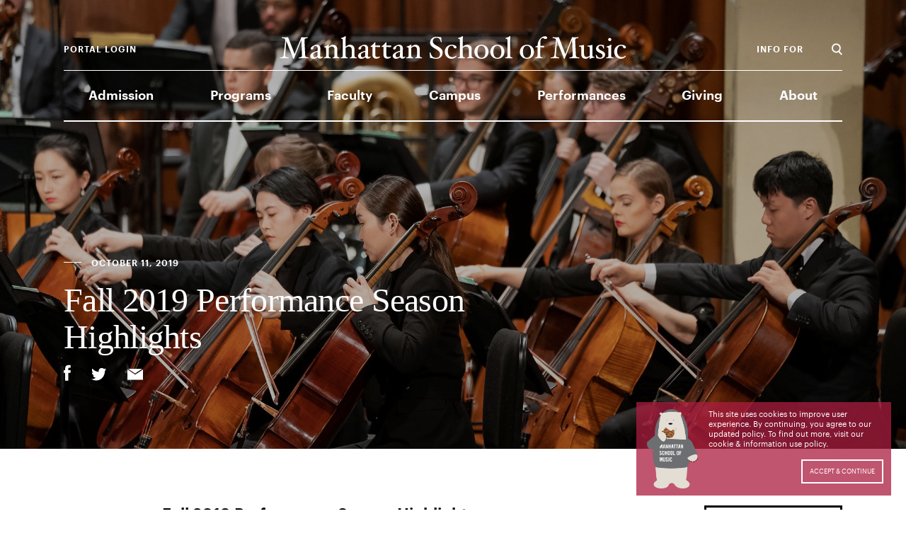

--- FILE ---
content_type: text/html; charset=UTF-8
request_url: https://www.msmnyc.edu/news/fall-2019-performance-season-highlights-2/
body_size: 42612
content:
<!DOCTYPE HTML>
<html lang="en">
<head>
	<meta charset="utf-8">
	<meta name="viewport" content="width=device-width, initial-scale=1">
	
	<script type="text/javascript" src="https://w.soundcloud.com/player/api.js"></script>
	<script>
		var wpBasePath = 'https://www.msmnyc.edu';
		var apiUrl = 'https://www.msmnyc.edu/wp-json/api/v1';
	</script>
	<meta name='robots' content='index, follow, max-image-preview:large, max-snippet:-1, max-video-preview:-1' />
	<style>img:is([sizes="auto" i], [sizes^="auto," i]) { contain-intrinsic-size: 3000px 1500px }</style>
	
	<!-- This site is optimized with the Yoast SEO plugin v26.5 - https://yoast.com/wordpress/plugins/seo/ -->
	<title>Fall 2019 Performance Season Highlights - Manhattan School of Music</title>
	<link rel="canonical" href="https://www.msmnyc.edu/news/fall-2019-performance-season-highlights-2/" />
	<meta property="og:locale" content="en_US" />
	<meta property="og:type" content="article" />
	<meta property="og:title" content="Fall 2019 Performance Season Highlights - Manhattan School of Music" />
	<meta property="og:description" content="MSM presents an exciting fall season of high-level performances, showcasing the exceptional talent of our students, faculty, guest artists, and artists in residence." />
	<meta property="og:url" content="https://www.msmnyc.edu/news/fall-2019-performance-season-highlights-2/" />
	<meta property="og:site_name" content="Manhattan School of Music" />
	<meta property="article:publisher" content="https://www.facebook.com/msmnyc/" />
	<meta property="article:modified_time" content="2021-02-02T00:24:56+00:00" />
	<meta property="og:image" content="https://www.msmnyc.edu/wp-content/uploads/2019/08/fullsizeoutput_1372.jpeg" />
	<meta property="og:image:width" content="1366" />
	<meta property="og:image:height" content="1366" />
	<meta property="og:image:type" content="image/jpeg" />
	<meta name="twitter:card" content="summary_large_image" />
	<meta name="twitter:site" content="@MSMnyc" />
	<script type="application/ld+json" class="yoast-schema-graph">{"@context":"https://schema.org","@graph":[{"@type":"WebPage","@id":"https://www.msmnyc.edu/news/fall-2019-performance-season-highlights-2/","url":"https://www.msmnyc.edu/news/fall-2019-performance-season-highlights-2/","name":"Fall 2019 Performance Season Highlights - Manhattan School of Music","isPartOf":{"@id":"https://www.msmnyc.edu/#website"},"primaryImageOfPage":{"@id":"https://www.msmnyc.edu/news/fall-2019-performance-season-highlights-2/#primaryimage"},"image":{"@id":"https://www.msmnyc.edu/news/fall-2019-performance-season-highlights-2/#primaryimage"},"thumbnailUrl":"https://www.msmnyc.edu/wp-content/uploads/2019/08/fullsizeoutput_1372.jpeg","datePublished":"2019-10-11T19:52:30+00:00","dateModified":"2021-02-02T00:24:56+00:00","breadcrumb":{"@id":"https://www.msmnyc.edu/news/fall-2019-performance-season-highlights-2/#breadcrumb"},"inLanguage":"en-US","potentialAction":[{"@type":"ReadAction","target":["https://www.msmnyc.edu/news/fall-2019-performance-season-highlights-2/"]}]},{"@type":"ImageObject","inLanguage":"en-US","@id":"https://www.msmnyc.edu/news/fall-2019-performance-season-highlights-2/#primaryimage","url":"https://www.msmnyc.edu/wp-content/uploads/2019/08/fullsizeoutput_1372.jpeg","contentUrl":"https://www.msmnyc.edu/wp-content/uploads/2019/08/fullsizeoutput_1372.jpeg","width":1366,"height":1366},{"@type":"BreadcrumbList","@id":"https://www.msmnyc.edu/news/fall-2019-performance-season-highlights-2/#breadcrumb","itemListElement":[{"@type":"ListItem","position":1,"name":"Home","item":"https://www.msmnyc.edu/"},{"@type":"ListItem","position":2,"name":"News","item":"https://www.msmnyc.edu/news/"},{"@type":"ListItem","position":3,"name":"Fall 2019 Performance Season Highlights"}]},{"@type":"WebSite","@id":"https://www.msmnyc.edu/#website","url":"https://www.msmnyc.edu/","name":"Manhattan School of Music","description":"One of the world&#039;s leading music conservatories.","potentialAction":[{"@type":"SearchAction","target":{"@type":"EntryPoint","urlTemplate":"https://www.msmnyc.edu/?s={search_term_string}"},"query-input":{"@type":"PropertyValueSpecification","valueRequired":true,"valueName":"search_term_string"}}],"inLanguage":"en-US"}]}</script>
	<!-- / Yoast SEO plugin. -->


<link rel='dns-prefetch' href='//system.spektrix.com' />
<link rel='dns-prefetch' href='//connect.facebook.net' />
		<!-- This site uses the Google Analytics by MonsterInsights plugin v9.10.1 - Using Analytics tracking - https://www.monsterinsights.com/ -->
							<script src="//www.googletagmanager.com/gtag/js?id=G-DNC069LZX7"  data-cfasync="false" data-wpfc-render="false" type="text/javascript" async></script>
			<script data-cfasync="false" data-wpfc-render="false" type="text/javascript">
				var mi_version = '9.10.1';
				var mi_track_user = true;
				var mi_no_track_reason = '';
								var MonsterInsightsDefaultLocations = {"page_location":"https:\/\/www.msmnyc.edu\/news\/fall-2019-performance-season-highlights-2\/"};
								MonsterInsightsDefaultLocations.page_location = window.location.href;
								if ( typeof MonsterInsightsPrivacyGuardFilter === 'function' ) {
					var MonsterInsightsLocations = (typeof MonsterInsightsExcludeQuery === 'object') ? MonsterInsightsPrivacyGuardFilter( MonsterInsightsExcludeQuery ) : MonsterInsightsPrivacyGuardFilter( MonsterInsightsDefaultLocations );
				} else {
					var MonsterInsightsLocations = (typeof MonsterInsightsExcludeQuery === 'object') ? MonsterInsightsExcludeQuery : MonsterInsightsDefaultLocations;
				}

								var disableStrs = [
										'ga-disable-G-DNC069LZX7',
									];

				/* Function to detect opted out users */
				function __gtagTrackerIsOptedOut() {
					for (var index = 0; index < disableStrs.length; index++) {
						if (document.cookie.indexOf(disableStrs[index] + '=true') > -1) {
							return true;
						}
					}

					return false;
				}

				/* Disable tracking if the opt-out cookie exists. */
				if (__gtagTrackerIsOptedOut()) {
					for (var index = 0; index < disableStrs.length; index++) {
						window[disableStrs[index]] = true;
					}
				}

				/* Opt-out function */
				function __gtagTrackerOptout() {
					for (var index = 0; index < disableStrs.length; index++) {
						document.cookie = disableStrs[index] + '=true; expires=Thu, 31 Dec 2099 23:59:59 UTC; path=/';
						window[disableStrs[index]] = true;
					}
				}

				if ('undefined' === typeof gaOptout) {
					function gaOptout() {
						__gtagTrackerOptout();
					}
				}
								window.dataLayer = window.dataLayer || [];

				window.MonsterInsightsDualTracker = {
					helpers: {},
					trackers: {},
				};
				if (mi_track_user) {
					function __gtagDataLayer() {
						dataLayer.push(arguments);
					}

					function __gtagTracker(type, name, parameters) {
						if (!parameters) {
							parameters = {};
						}

						if (parameters.send_to) {
							__gtagDataLayer.apply(null, arguments);
							return;
						}

						if (type === 'event') {
														parameters.send_to = monsterinsights_frontend.v4_id;
							var hookName = name;
							if (typeof parameters['event_category'] !== 'undefined') {
								hookName = parameters['event_category'] + ':' + name;
							}

							if (typeof MonsterInsightsDualTracker.trackers[hookName] !== 'undefined') {
								MonsterInsightsDualTracker.trackers[hookName](parameters);
							} else {
								__gtagDataLayer('event', name, parameters);
							}
							
						} else {
							__gtagDataLayer.apply(null, arguments);
						}
					}

					__gtagTracker('js', new Date());
					__gtagTracker('set', {
						'developer_id.dZGIzZG': true,
											});
					if ( MonsterInsightsLocations.page_location ) {
						__gtagTracker('set', MonsterInsightsLocations);
					}
										__gtagTracker('config', 'G-DNC069LZX7', {"forceSSL":"true"} );
										window.gtag = __gtagTracker;										(function () {
						/* https://developers.google.com/analytics/devguides/collection/analyticsjs/ */
						/* ga and __gaTracker compatibility shim. */
						var noopfn = function () {
							return null;
						};
						var newtracker = function () {
							return new Tracker();
						};
						var Tracker = function () {
							return null;
						};
						var p = Tracker.prototype;
						p.get = noopfn;
						p.set = noopfn;
						p.send = function () {
							var args = Array.prototype.slice.call(arguments);
							args.unshift('send');
							__gaTracker.apply(null, args);
						};
						var __gaTracker = function () {
							var len = arguments.length;
							if (len === 0) {
								return;
							}
							var f = arguments[len - 1];
							if (typeof f !== 'object' || f === null || typeof f.hitCallback !== 'function') {
								if ('send' === arguments[0]) {
									var hitConverted, hitObject = false, action;
									if ('event' === arguments[1]) {
										if ('undefined' !== typeof arguments[3]) {
											hitObject = {
												'eventAction': arguments[3],
												'eventCategory': arguments[2],
												'eventLabel': arguments[4],
												'value': arguments[5] ? arguments[5] : 1,
											}
										}
									}
									if ('pageview' === arguments[1]) {
										if ('undefined' !== typeof arguments[2]) {
											hitObject = {
												'eventAction': 'page_view',
												'page_path': arguments[2],
											}
										}
									}
									if (typeof arguments[2] === 'object') {
										hitObject = arguments[2];
									}
									if (typeof arguments[5] === 'object') {
										Object.assign(hitObject, arguments[5]);
									}
									if ('undefined' !== typeof arguments[1].hitType) {
										hitObject = arguments[1];
										if ('pageview' === hitObject.hitType) {
											hitObject.eventAction = 'page_view';
										}
									}
									if (hitObject) {
										action = 'timing' === arguments[1].hitType ? 'timing_complete' : hitObject.eventAction;
										hitConverted = mapArgs(hitObject);
										__gtagTracker('event', action, hitConverted);
									}
								}
								return;
							}

							function mapArgs(args) {
								var arg, hit = {};
								var gaMap = {
									'eventCategory': 'event_category',
									'eventAction': 'event_action',
									'eventLabel': 'event_label',
									'eventValue': 'event_value',
									'nonInteraction': 'non_interaction',
									'timingCategory': 'event_category',
									'timingVar': 'name',
									'timingValue': 'value',
									'timingLabel': 'event_label',
									'page': 'page_path',
									'location': 'page_location',
									'title': 'page_title',
									'referrer' : 'page_referrer',
								};
								for (arg in args) {
																		if (!(!args.hasOwnProperty(arg) || !gaMap.hasOwnProperty(arg))) {
										hit[gaMap[arg]] = args[arg];
									} else {
										hit[arg] = args[arg];
									}
								}
								return hit;
							}

							try {
								f.hitCallback();
							} catch (ex) {
							}
						};
						__gaTracker.create = newtracker;
						__gaTracker.getByName = newtracker;
						__gaTracker.getAll = function () {
							return [];
						};
						__gaTracker.remove = noopfn;
						__gaTracker.loaded = true;
						window['__gaTracker'] = __gaTracker;
					})();
									} else {
										console.log("");
					(function () {
						function __gtagTracker() {
							return null;
						}

						window['__gtagTracker'] = __gtagTracker;
						window['gtag'] = __gtagTracker;
					})();
									}
			</script>
							<!-- / Google Analytics by MonsterInsights -->
		<script type="text/javascript">
/* <![CDATA[ */
window._wpemojiSettings = {"baseUrl":"https:\/\/s.w.org\/images\/core\/emoji\/16.0.1\/72x72\/","ext":".png","svgUrl":"https:\/\/s.w.org\/images\/core\/emoji\/16.0.1\/svg\/","svgExt":".svg","source":{"concatemoji":"https:\/\/www.msmnyc.edu\/wp-includes\/js\/wp-emoji-release.min.js?ver=6.8.3"}};
/*! This file is auto-generated */
!function(s,n){var o,i,e;function c(e){try{var t={supportTests:e,timestamp:(new Date).valueOf()};sessionStorage.setItem(o,JSON.stringify(t))}catch(e){}}function p(e,t,n){e.clearRect(0,0,e.canvas.width,e.canvas.height),e.fillText(t,0,0);var t=new Uint32Array(e.getImageData(0,0,e.canvas.width,e.canvas.height).data),a=(e.clearRect(0,0,e.canvas.width,e.canvas.height),e.fillText(n,0,0),new Uint32Array(e.getImageData(0,0,e.canvas.width,e.canvas.height).data));return t.every(function(e,t){return e===a[t]})}function u(e,t){e.clearRect(0,0,e.canvas.width,e.canvas.height),e.fillText(t,0,0);for(var n=e.getImageData(16,16,1,1),a=0;a<n.data.length;a++)if(0!==n.data[a])return!1;return!0}function f(e,t,n,a){switch(t){case"flag":return n(e,"\ud83c\udff3\ufe0f\u200d\u26a7\ufe0f","\ud83c\udff3\ufe0f\u200b\u26a7\ufe0f")?!1:!n(e,"\ud83c\udde8\ud83c\uddf6","\ud83c\udde8\u200b\ud83c\uddf6")&&!n(e,"\ud83c\udff4\udb40\udc67\udb40\udc62\udb40\udc65\udb40\udc6e\udb40\udc67\udb40\udc7f","\ud83c\udff4\u200b\udb40\udc67\u200b\udb40\udc62\u200b\udb40\udc65\u200b\udb40\udc6e\u200b\udb40\udc67\u200b\udb40\udc7f");case"emoji":return!a(e,"\ud83e\udedf")}return!1}function g(e,t,n,a){var r="undefined"!=typeof WorkerGlobalScope&&self instanceof WorkerGlobalScope?new OffscreenCanvas(300,150):s.createElement("canvas"),o=r.getContext("2d",{willReadFrequently:!0}),i=(o.textBaseline="top",o.font="600 32px Arial",{});return e.forEach(function(e){i[e]=t(o,e,n,a)}),i}function t(e){var t=s.createElement("script");t.src=e,t.defer=!0,s.head.appendChild(t)}"undefined"!=typeof Promise&&(o="wpEmojiSettingsSupports",i=["flag","emoji"],n.supports={everything:!0,everythingExceptFlag:!0},e=new Promise(function(e){s.addEventListener("DOMContentLoaded",e,{once:!0})}),new Promise(function(t){var n=function(){try{var e=JSON.parse(sessionStorage.getItem(o));if("object"==typeof e&&"number"==typeof e.timestamp&&(new Date).valueOf()<e.timestamp+604800&&"object"==typeof e.supportTests)return e.supportTests}catch(e){}return null}();if(!n){if("undefined"!=typeof Worker&&"undefined"!=typeof OffscreenCanvas&&"undefined"!=typeof URL&&URL.createObjectURL&&"undefined"!=typeof Blob)try{var e="postMessage("+g.toString()+"("+[JSON.stringify(i),f.toString(),p.toString(),u.toString()].join(",")+"));",a=new Blob([e],{type:"text/javascript"}),r=new Worker(URL.createObjectURL(a),{name:"wpTestEmojiSupports"});return void(r.onmessage=function(e){c(n=e.data),r.terminate(),t(n)})}catch(e){}c(n=g(i,f,p,u))}t(n)}).then(function(e){for(var t in e)n.supports[t]=e[t],n.supports.everything=n.supports.everything&&n.supports[t],"flag"!==t&&(n.supports.everythingExceptFlag=n.supports.everythingExceptFlag&&n.supports[t]);n.supports.everythingExceptFlag=n.supports.everythingExceptFlag&&!n.supports.flag,n.DOMReady=!1,n.readyCallback=function(){n.DOMReady=!0}}).then(function(){return e}).then(function(){var e;n.supports.everything||(n.readyCallback(),(e=n.source||{}).concatemoji?t(e.concatemoji):e.wpemoji&&e.twemoji&&(t(e.twemoji),t(e.wpemoji)))}))}((window,document),window._wpemojiSettings);
/* ]]> */
</script>
<style id='wp-emoji-styles-inline-css' type='text/css'>

	img.wp-smiley, img.emoji {
		display: inline !important;
		border: none !important;
		box-shadow: none !important;
		height: 1em !important;
		width: 1em !important;
		margin: 0 0.07em !important;
		vertical-align: -0.1em !important;
		background: none !important;
		padding: 0 !important;
	}
</style>
<style id='wp-block-library-inline-css' type='text/css'>
:root{--wp-admin-theme-color:#007cba;--wp-admin-theme-color--rgb:0,124,186;--wp-admin-theme-color-darker-10:#006ba1;--wp-admin-theme-color-darker-10--rgb:0,107,161;--wp-admin-theme-color-darker-20:#005a87;--wp-admin-theme-color-darker-20--rgb:0,90,135;--wp-admin-border-width-focus:2px;--wp-block-synced-color:#7a00df;--wp-block-synced-color--rgb:122,0,223;--wp-bound-block-color:var(--wp-block-synced-color)}@media (min-resolution:192dpi){:root{--wp-admin-border-width-focus:1.5px}}.wp-element-button{cursor:pointer}:root{--wp--preset--font-size--normal:16px;--wp--preset--font-size--huge:42px}:root .has-very-light-gray-background-color{background-color:#eee}:root .has-very-dark-gray-background-color{background-color:#313131}:root .has-very-light-gray-color{color:#eee}:root .has-very-dark-gray-color{color:#313131}:root .has-vivid-green-cyan-to-vivid-cyan-blue-gradient-background{background:linear-gradient(135deg,#00d084,#0693e3)}:root .has-purple-crush-gradient-background{background:linear-gradient(135deg,#34e2e4,#4721fb 50%,#ab1dfe)}:root .has-hazy-dawn-gradient-background{background:linear-gradient(135deg,#faaca8,#dad0ec)}:root .has-subdued-olive-gradient-background{background:linear-gradient(135deg,#fafae1,#67a671)}:root .has-atomic-cream-gradient-background{background:linear-gradient(135deg,#fdd79a,#004a59)}:root .has-nightshade-gradient-background{background:linear-gradient(135deg,#330968,#31cdcf)}:root .has-midnight-gradient-background{background:linear-gradient(135deg,#020381,#2874fc)}.has-regular-font-size{font-size:1em}.has-larger-font-size{font-size:2.625em}.has-normal-font-size{font-size:var(--wp--preset--font-size--normal)}.has-huge-font-size{font-size:var(--wp--preset--font-size--huge)}.has-text-align-center{text-align:center}.has-text-align-left{text-align:left}.has-text-align-right{text-align:right}#end-resizable-editor-section{display:none}.aligncenter{clear:both}.items-justified-left{justify-content:flex-start}.items-justified-center{justify-content:center}.items-justified-right{justify-content:flex-end}.items-justified-space-between{justify-content:space-between}.screen-reader-text{border:0;clip-path:inset(50%);height:1px;margin:-1px;overflow:hidden;padding:0;position:absolute;width:1px;word-wrap:normal!important}.screen-reader-text:focus{background-color:#ddd;clip-path:none;color:#444;display:block;font-size:1em;height:auto;left:5px;line-height:normal;padding:15px 23px 14px;text-decoration:none;top:5px;width:auto;z-index:100000}html :where(.has-border-color){border-style:solid}html :where([style*=border-top-color]){border-top-style:solid}html :where([style*=border-right-color]){border-right-style:solid}html :where([style*=border-bottom-color]){border-bottom-style:solid}html :where([style*=border-left-color]){border-left-style:solid}html :where([style*=border-width]){border-style:solid}html :where([style*=border-top-width]){border-top-style:solid}html :where([style*=border-right-width]){border-right-style:solid}html :where([style*=border-bottom-width]){border-bottom-style:solid}html :where([style*=border-left-width]){border-left-style:solid}html :where(img[class*=wp-image-]){height:auto;max-width:100%}:where(figure){margin:0 0 1em}html :where(.is-position-sticky){--wp-admin--admin-bar--position-offset:var(--wp-admin--admin-bar--height,0px)}@media screen and (max-width:600px){html :where(.is-position-sticky){--wp-admin--admin-bar--position-offset:0px}}
</style>
<style id='classic-theme-styles-inline-css' type='text/css'>
/*! This file is auto-generated */
.wp-block-button__link{color:#fff;background-color:#32373c;border-radius:9999px;box-shadow:none;text-decoration:none;padding:calc(.667em + 2px) calc(1.333em + 2px);font-size:1.125em}.wp-block-file__button{background:#32373c;color:#fff;text-decoration:none}
</style>
<link rel='stylesheet' id='theme.css-css' href='https://www.msmnyc.edu/wp-content/plugins/popup-builder/public/css/theme.css?ver=4.4.2' type='text/css' media='all' />
<link rel='stylesheet' id='msmnyc-main-css' href='https://www.msmnyc.edu/wp-content/themes/msm/build/main.min.css?ver=2.6.11' type='text/css' media='all' />
<link rel='stylesheet' id='msmnyc-print-css' href='https://www.msmnyc.edu/wp-content/themes/msm/build/print.min.css?ver=2.6.11' type='text/css' media='print' />
<script type="text/javascript" src="https://www.msmnyc.edu/wp-content/plugins/google-analytics-for-wordpress/assets/js/frontend-gtag.min.js?ver=9.10.1" id="monsterinsights-frontend-script-js" async="async" data-wp-strategy="async"></script>
<script data-cfasync="false" data-wpfc-render="false" type="text/javascript" id='monsterinsights-frontend-script-js-extra'>/* <![CDATA[ */
var monsterinsights_frontend = {"js_events_tracking":"true","download_extensions":"doc,pdf,ppt,zip,xls,docx,pptx,xlsx","inbound_paths":"[]","home_url":"https:\/\/www.msmnyc.edu","hash_tracking":"false","v4_id":"G-DNC069LZX7"};/* ]]> */
</script>
<script type="text/javascript" src="https://www.msmnyc.edu/wp-includes/js/jquery/jquery.min.js?ver=3.7.1" id="jquery-core-js"></script>
<script type="text/javascript" src="https://www.msmnyc.edu/wp-includes/js/jquery/jquery-migrate.min.js?ver=3.4.1" id="jquery-migrate-js"></script>
<script type="text/javascript" id="Popup.js-js-before">
/* <![CDATA[ */
var sgpbPublicUrl = "https:\/\/www.msmnyc.edu\/wp-content\/plugins\/popup-builder\/public\/";
var SGPB_JS_LOCALIZATION = {"imageSupportAlertMessage":"Only image files supported","pdfSupportAlertMessage":"Only pdf files supported","areYouSure":"Are you sure?","addButtonSpinner":"L","audioSupportAlertMessage":"Only audio files supported (e.g.: mp3, wav, m4a, ogg)","publishPopupBeforeElementor":"Please, publish the popup before starting to use Elementor with it!","publishPopupBeforeDivi":"Please, publish the popup before starting to use Divi Builder with it!","closeButtonAltText":"Close"};
/* ]]> */
</script>
<script type="text/javascript" src="https://www.msmnyc.edu/wp-content/plugins/popup-builder/public/js/Popup.js?ver=4.4.2" id="Popup.js-js"></script>
<script type="text/javascript" src="https://www.msmnyc.edu/wp-content/plugins/popup-builder/public/js/PopupConfig.js?ver=4.4.2" id="PopupConfig.js-js"></script>
<script type="text/javascript" id="PopupBuilder.js-js-before">
/* <![CDATA[ */
var SGPB_POPUP_PARAMS = {"popupTypeAgeRestriction":"ageRestriction","defaultThemeImages":{"1":"https:\/\/www.msmnyc.edu\/wp-content\/plugins\/popup-builder\/public\/img\/theme_1\/close.png","2":"https:\/\/www.msmnyc.edu\/wp-content\/plugins\/popup-builder\/public\/img\/theme_2\/close.png","3":"https:\/\/www.msmnyc.edu\/wp-content\/plugins\/popup-builder\/public\/img\/theme_3\/close.png","5":"https:\/\/www.msmnyc.edu\/wp-content\/plugins\/popup-builder\/public\/img\/theme_5\/close.png","6":"https:\/\/www.msmnyc.edu\/wp-content\/plugins\/popup-builder\/public\/img\/theme_6\/close.png"},"homePageUrl":"https:\/\/www.msmnyc.edu\/","isPreview":false,"convertedIdsReverse":[],"dontShowPopupExpireTime":365,"conditionalJsClasses":[],"disableAnalyticsGeneral":false};
var SGPB_JS_PACKAGES = {"packages":{"current":1,"free":1,"silver":2,"gold":3,"platinum":4},"extensions":{"geo-targeting":false,"advanced-closing":false}};
var SGPB_JS_PARAMS = {"ajaxUrl":"https:\/\/www.msmnyc.edu\/wp-admin\/admin-ajax.php","nonce":"372043732c"};
/* ]]> */
</script>
<script type="text/javascript" src="https://www.msmnyc.edu/wp-content/plugins/popup-builder/public/js/PopupBuilder.js?ver=4.4.2" id="PopupBuilder.js-js"></script>
<link rel="https://api.w.org/" href="https://www.msmnyc.edu/wp-json/" /><link rel="alternate" title="JSON" type="application/json" href="https://www.msmnyc.edu/wp-json/wp/v2/news/15358" /><link rel="EditURI" type="application/rsd+xml" title="RSD" href="https://www.msmnyc.edu/xmlrpc.php?rsd" />
<link rel='shortlink' href='https://www.msmnyc.edu/?p=15358' />
<link rel="alternate" title="oEmbed (JSON)" type="application/json+oembed" href="https://www.msmnyc.edu/wp-json/oembed/1.0/embed?url=https%3A%2F%2Fwww.msmnyc.edu%2Fnews%2Ffall-2019-performance-season-highlights-2%2F" />
<link rel="alternate" title="oEmbed (XML)" type="text/xml+oembed" href="https://www.msmnyc.edu/wp-json/oembed/1.0/embed?url=https%3A%2F%2Fwww.msmnyc.edu%2Fnews%2Ffall-2019-performance-season-highlights-2%2F&#038;format=xml" />
<!-- Stream WordPress user activity plugin v4.1.1 -->
<link rel="icon" href="https://www.msmnyc.edu/wp-content/uploads/2018/05/cropped-MSM-Site-Icon-32x32.png" sizes="32x32" />
<link rel="icon" href="https://www.msmnyc.edu/wp-content/uploads/2018/05/cropped-MSM-Site-Icon-192x192.png" sizes="192x192" />
<link rel="apple-touch-icon" href="https://www.msmnyc.edu/wp-content/uploads/2018/05/cropped-MSM-Site-Icon-180x180.png" />
<meta name="msapplication-TileImage" content="https://www.msmnyc.edu/wp-content/uploads/2018/05/cropped-MSM-Site-Icon-270x270.png" />

	<!-- Facebook Pixel Code -->
<script>
  !function(f,b,e,v,n,t,s)
  {if(f.fbq)return;n=f.fbq=function(){n.callMethod?
  n.callMethod.apply(n,arguments):n.queue.push(arguments)};
  if(!f._fbq)f._fbq=n;n.push=n;n.loaded=!0;n.version='2.0';
  n.queue=[];t=b.createElement(e);t.async=!0;
  t.src=v;s=b.getElementsByTagName(e)[0];
  s.parentNode.insertBefore(t,s)}(window,document,'script',
  'https://connect.facebook.net/en_US/fbevents.js');

	fbq('init', '342549563239489');
	fbq('track', 'PageView');
</script>
<noscript>
 <img height="1" width="1" src="https://www.facebook.com/tr?id=342549563239489&ev=PageView&noscript=1"/>
</noscript>
<!-- End Facebook Pixel Code -->

</head>

<body class="wp-singular news-template-default single single-news postid-15358 wp-theme-msm">

<div id="barba-wrapper" data-js-component="barbaManager">    <div class="barba-container">        
        <div data-js-component="animate" class="site detailPage detailPage--hero heroTitle ">
            <header id="header" class="globalHeader" data-js-component="header">
    <div class="globalHeader_content">

        <div class="branding_outer">
            <div class="branding headerGrid">
                <div class="globalHeaderSearch">
                    <svg xmlns="http://www.w3.org/2000/svg" width="12" height="13" viewBox="0 0 12 13">
    <path fill="#000" fill-rule="evenodd" d="M1.497 5.269c0-2.08 1.631-3.772 3.636-3.772s3.635 1.692 3.635 3.772c0 2.081-1.63 3.773-3.635 3.773S1.497 7.35 1.497 5.269zm10.194 6.539L8.848 8.889a5.317 5.317 0 0 0 1.417-3.62C10.265 2.359 7.967 0 5.133 0 2.298 0 0 2.359 0 5.269c0 2.911 2.298 5.27 5.133 5.27.927 0 1.786-.272 2.537-.714l2.948 3.027a.564.564 0 0 0 .799.011l.263-.256a.566.566 0 0 0 .011-.799z"/>
</svg>
                </div>
                <div class="branding_logo">
                    <a class="no-barba" href="https://www.msmnyc.edu">
                        <svg width="489px" height="33px" viewBox="0 0 489 33" version="1.1" xmlns="http://www.w3.org/2000/svg" xmlns:xlink="http://www.w3.org/1999/xlink">
    <!-- Generator: Sketch 43.2 (39069) - http://www.bohemiancoding.com/sketch -->
    
    <desc>Created with Sketch.</desc>
    <defs></defs>
    <g id="Style-Guide" stroke="none" stroke-width="1" fill="none" fill-rule="evenodd">
        <g id="Style-Guide---CSS-WIP" transform="translate(-383.000000, -4269.000000)" fill="#000000">
            <path d="M642.055515,4488.90184 C641.712314,4488.90184 641.495398,4489.07123 641.455284,4489.24212 C640.981339,4493.44738 640.039393,4493.74754 637.852414,4493.83075 L617.657028,4494.81743 C615.426962,4494.86201 614.528102,4494.60493 614.014043,4490.48586 C614.014043,4490.27337 613.755528,4490.14409 613.413812,4490.14409 C613.113697,4490.14409 612.812096,4490.31498 612.812096,4490.53044 C612.812096,4492.41612 613.069125,4493.14573 613.069125,4494.9467 C613.069125,4496.44901 612.812096,4497.52038 612.812096,4499.19357 L636.695038,4508.7126 L612.812096,4517.93296 C612.812096,4519.47538 613.069125,4520.80531 613.069125,4522.30464 C613.069125,4523.50678 612.812096,4524.8798 612.812096,4526.38062 C612.812096,4526.5515 613.113697,4526.76548 613.413812,4526.76548 C613.755528,4526.76548 614.014043,4526.63769 614.014043,4526.46532 C614.528102,4522.34922 615.426962,4521.70431 617.657028,4521.92126 L637.852414,4524.1502 C640.039393,4524.32257 640.981339,4524.8798 641.455284,4529.08209 C641.495398,4529.25297 641.712314,4529.46843 642.055515,4529.46843 C642.395745,4529.46843 642.65426,4529.33916 642.65426,4529.16827 C642.65426,4527.19492 642.395745,4525.60941 642.395745,4523.50678 C642.395745,4521.49182 642.65426,4519.86321 642.65426,4517.6744 C642.65426,4517.50352 642.395745,4517.28954 642.055515,4517.28954 C641.712314,4517.28954 641.495398,4517.37572 641.455284,4517.5897 C640.981339,4521.70431 640.039393,4522.22143 637.852414,4522.04906 L618.086401,4520.50515 L642.997461,4510.77065 C643.169804,4510.72756 643.339176,4510.51358 643.339176,4510.17032 C643.339176,4509.86867 643.211405,4509.65618 642.997461,4509.56851 L617.058283,4499.23517 L637.852414,4498.33468 C640.039393,4498.29159 640.981339,4498.54866 641.455284,4502.66625 C641.495398,4502.87874 641.712314,4503.0095 642.055515,4503.0095 C642.395745,4503.0095 642.65426,4502.83862 642.65426,4502.62167 C642.65426,4499.79389 642.395745,4498.67794 642.395745,4496.01956 C642.395745,4493.36119 642.65426,4492.07435 642.65426,4489.24212 C642.65426,4489.02963 642.395745,4488.90184 642.055515,4488.90184 M640.768882,4468.85926 C640.253337,4468.85926 639.86705,4469.28722 640.039393,4469.50119 C640.511852,4470.01682 640.896653,4470.57405 640.896653,4471.17289 C640.896653,4471.8178 640.551967,4472.6752 638.495731,4472.6321 L628.805867,4472.33194 C625.247569,4472.20415 623.489963,4474.64706 623.489963,4477.5209 C623.489963,4480.82269 626.489631,4486.09635 628.762782,4486.09635 C629.704728,4486.09635 630.263358,4485.40984 630.263358,4484.55244 C630.263358,4483.17942 629.363012,4482.02335 627.348377,4481.98025 C626.017172,4481.93716 625.202997,4480.47944 625.202997,4478.93553 C625.202997,4477.30544 626.446545,4476.10627 628.67661,4476.14936 L632.020965,4476.27715 C632.748967,4479.06481 634.849775,4486.69816 639.137561,4486.69816 C641.367627,4486.69816 643.297576,4485.02498 643.297576,4482.32202 C643.297576,4479.87911 642.395745,4477.73339 640.938254,4476.31876 C642.269458,4475.89081 643.126719,4474.60545 643.126719,4473.01845 C643.126719,4471.34527 642.312544,4470.01682 641.155169,4469.03015 C641.025911,4468.90235 640.938254,4468.90235 640.768882,4468.85926 M633.479941,4476.31876 L639.225219,4476.48965 C640.424195,4477.04836 641.196769,4478.84934 641.196769,4480.22088 C641.196769,4481.72318 640.082479,4482.58058 638.152529,4482.58058 C635.451491,4482.58058 634.207944,4479.53437 633.479941,4476.31876 M642.055515,4445.28903 C641.712314,4445.28903 641.495398,4445.41831 641.455284,4445.63377 C641.155169,4448.12126 640.596538,4448.50464 637.852414,4448.50464 L629.661642,4448.50464 C626.317287,4448.50464 623.489963,4450.39329 623.489963,4454.72485 C623.489963,4456.73832 624.690424,4458.66858 626.361859,4460.46955 L623.659335,4460.30015 C623.489963,4460.30015 623.317619,4460.55723 623.317619,4460.899 C623.317619,4461.24225 623.574649,4461.32695 623.659335,4461.50081 C624.73351,4462.91544 625.375341,4464.67184 625.8894,4466.68828 C625.8894,4466.86065 626.104829,4467.03005 626.404945,4467.03005 C626.70506,4467.03005 626.962089,4466.86065 626.962089,4466.68828 C627.176033,4464.63023 627.648492,4464.28697 629.921643,4464.28697 L637.852414,4464.28697 C640.596538,4464.28697 641.155169,4464.71642 641.455284,4467.20242 C641.495398,4467.37479 641.712314,4467.54716 642.055515,4467.54716 C642.395745,4467.54716 642.65426,4467.37479 642.65426,4467.20242 C642.65426,4465.40293 642.395745,4464.67184 642.395745,4462.65837 C642.395745,4460.60032 642.65426,4459.87071 642.65426,4458.06973 C642.65426,4457.89736 642.395745,4457.72648 642.055515,4457.72648 C641.712314,4457.72648 641.495398,4457.89736 641.455284,4458.06973 C641.238369,4460.12778 640.551967,4460.46955 637.852414,4460.46955 L628.205637,4460.46955 C626.834318,4459.22581 626.060258,4458.11134 626.060258,4456.22566 C626.060258,4453.22255 627.948607,4452.36664 630.692731,4452.36664 L637.852414,4452.36664 C640.551967,4452.36664 641.238369,4452.70989 641.455284,4454.76645 C641.495398,4454.93883 641.712314,4455.1112 642.055515,4455.1112 C642.395745,4455.1112 642.65426,4454.93883 642.65426,4454.76645 C642.65426,4452.96548 642.395745,4452.23587 642.395745,4450.17782 C642.395745,4448.12126 642.65426,4447.43475 642.65426,4445.63377 C642.65426,4445.41831 642.395745,4445.28903 642.055515,4445.28903 M642.055515,4420.88666 C641.755399,4420.88666 641.495398,4421.05754 641.455284,4421.22991 C641.196769,4423.7174 640.596538,4424.14536 637.852414,4424.14536 L629.661642,4424.14536 C626.147915,4424.14536 623.489963,4426.37578 623.489963,4430.70734 C623.489963,4432.67921 624.690424,4434.95123 626.404945,4436.75221 L619.116004,4436.75221 C616.887425,4436.75221 613.413812,4436.58133 611.65472,4436.41044 C611.483863,4436.41044 611.313005,4436.66751 611.313005,4437.01077 C611.313005,4437.35402 611.525463,4437.48181 611.65472,4437.60961 C612.682838,4439.02572 613.369241,4440.95449 613.843185,4442.97094 C613.843185,4443.18491 614.100215,4443.31271 614.40033,4443.31271 C614.700446,4443.31271 614.912904,4443.18491 614.957475,4442.97094 C615.169933,4440.95449 615.599306,4440.61272 617.915543,4440.61272 L637.852414,4440.61272 C640.596538,4440.61272 641.196769,4440.99907 641.455284,4443.48656 C641.495398,4443.70054 641.755399,4443.82833 642.055515,4443.82833 C642.395745,4443.82833 642.65426,4443.70054 642.65426,4443.48656 C642.65426,4441.6841 642.395745,4440.99907 642.395745,4438.93954 C642.395745,4436.88 642.65426,4435.81011 642.65426,4434.00914 C642.65426,4433.83528 642.395745,4433.66588 642.055515,4433.66588 C641.755399,4433.66588 641.495398,4433.83528 641.455284,4434.00914 C641.238369,4436.0657 640.551967,4436.75221 637.852414,4436.75221 L628.205637,4436.75221 C626.834318,4435.50847 626.060258,4434.05223 626.060258,4432.16358 C626.060258,4429.16343 627.777749,4427.96129 630.692731,4427.96129 L637.852414,4427.96129 C640.551967,4427.96129 641.238369,4428.30604 641.455284,4430.3626 C641.495398,4430.53497 641.755399,4430.70734 642.055515,4430.70734 C642.395745,4430.70734 642.65426,4430.53497 642.65426,4430.3626 C642.65426,4428.56311 642.395745,4427.83202 642.395745,4425.77545 C642.395745,4423.7605 642.65426,4423.03089 642.65426,4421.22991 C642.65426,4421.05754 642.395745,4420.88666 642.055515,4420.88666 M640.768882,4401.37606 C640.253337,4401.37606 639.86705,4401.80401 640.039393,4402.01799 C640.511852,4402.53362 640.896653,4403.09085 640.896653,4403.68969 C640.896653,4404.33459 640.551967,4405.19199 638.495731,4405.1489 L628.805867,4404.84874 C625.247569,4404.72094 623.489963,4407.16534 623.489963,4410.03769 C623.489963,4413.338 626.489631,4418.61315 628.762782,4418.61315 C629.704728,4418.61315 630.263358,4417.92663 630.263358,4417.06924 C630.263358,4415.6977 629.363012,4414.54014 627.348377,4414.49853 C626.017172,4414.45395 625.202997,4412.99772 625.202997,4411.45381 C625.202997,4409.82223 626.446545,4408.62306 628.67661,4408.66616 L632.020965,4408.79395 C632.748967,4411.5816 634.849775,4419.21496 639.137561,4419.21496 C641.367627,4419.21496 643.297576,4417.54326 643.297576,4414.83882 C643.297576,4412.39591 642.395745,4410.25167 640.938254,4408.83704 C642.269458,4408.40909 643.126719,4407.12225 643.126719,4405.53376 C643.126719,4403.86206 642.312544,4402.53362 641.155169,4401.54694 C641.025911,4401.41915 640.938254,4401.41915 640.768882,4401.37606 M633.479941,4408.83704 L639.225219,4409.00793 C640.424195,4409.56516 641.196769,4411.36614 641.196769,4412.73916 C641.196769,4414.23998 640.082479,4415.09886 638.152529,4415.09886 C635.451491,4415.09886 634.207944,4412.05265 633.479941,4408.83704 M625.59077,4387.8806 C624.945968,4387.8806 624.433395,4388.0931 624.433395,4388.43784 L624.433395,4394.74126 L620.31498,4394.57038 C620.145608,4394.57038 619.973264,4394.87054 619.973264,4395.1707 C619.973264,4395.51247 620.187208,4395.68484 620.31498,4395.76954 C622.246415,4397.10096 624.088708,4398.94503 625.290655,4400.9585 C625.375341,4401.13087 625.676942,4401.34634 625.932486,4401.34634 C626.189515,4401.34634 626.489631,4401.17397 626.489631,4400.8738 L626.489631,4399.2452 C626.489631,4398.90194 626.791232,4398.72808 627.091347,4398.72808 L637.509213,4398.81575 C640.72431,4398.90194 643.126719,4396.9271 643.126719,4393.45591 C643.126719,4391.26858 642.354144,4389.80937 641.238369,4388.48093 C641.110597,4388.35314 640.938254,4388.26547 640.768882,4388.26547 C640.381109,4388.26547 639.953222,4388.56712 640.082479,4388.78109 C640.639624,4389.72468 640.896653,4390.58207 640.896653,4391.9551 C640.896653,4393.96857 639.566934,4394.82596 636.867382,4394.82596 L626.577288,4394.82596 L626.74666,4388.43784 C626.74666,4388.0931 626.277173,4387.8806 625.59077,4387.8806 M625.59077,4372.232 C624.945968,4372.232 624.433395,4372.44747 624.433395,4372.78923 L624.433395,4379.09415 L620.31498,4378.92178 C620.145608,4378.92178 619.973264,4379.22194 619.973264,4379.52359 C619.973264,4379.86684 620.187208,4380.03624 620.31498,4380.12391 C622.246415,4381.45236 624.088708,4383.29792 625.290655,4385.31287 C625.375341,4385.48227 625.676942,4385.69922 625.932486,4385.69922 C626.189515,4385.69922 626.489631,4385.52685 626.489631,4385.2252 L626.489631,4383.59808 C626.489631,4383.25334 626.791232,4383.08245 627.091347,4383.08245 L637.509213,4383.16864 C640.72431,4383.25334 643.126719,4381.27999 643.126719,4377.80731 C643.126719,4375.62147 642.354144,4374.16226 641.238369,4372.83381 C641.110597,4372.70454 640.938254,4372.61984 640.768882,4372.61984 C640.381109,4372.61984 639.953222,4372.91851 640.082479,4373.13398 C640.639624,4374.07756 640.896653,4374.93496 640.896653,4376.30798 C640.896653,4378.32294 639.566934,4379.18033 636.867382,4379.18033 L626.577288,4379.18033 L626.74666,4372.78923 C626.74666,4372.44747 626.277173,4372.232 625.59077,4372.232 M640.768882,4352.31128 C640.253337,4352.31128 639.86705,4352.73774 640.039393,4352.95469 C640.511852,4353.46735 640.896653,4354.02458 640.896653,4354.62639 C640.896653,4355.26833 640.551967,4356.12572 638.495731,4356.08263 L628.805867,4355.78395 C625.247569,4355.65616 623.489963,4358.10056 623.489963,4360.97143 C623.489963,4364.27471 626.489631,4369.54985 628.762782,4369.54985 C629.704728,4369.54985 630.263358,4368.86334 630.263358,4368.00594 C630.263358,4366.63292 629.363012,4365.47387 627.348377,4365.43078 C626.017172,4365.39066 625.202997,4363.92997 625.202997,4362.38606 C625.202997,4360.75894 626.446545,4359.55828 628.67661,4359.59989 L632.020965,4359.72768 C632.748967,4362.51534 634.849775,4370.15018 639.137561,4370.15018 C641.367627,4370.15018 643.297576,4368.47699 643.297576,4365.77552 C643.297576,4363.33113 642.395745,4361.18689 640.938254,4359.77226 C642.269458,4359.34282 643.126719,4358.05598 643.126719,4356.47047 C643.126719,4354.79728 642.312544,4353.46735 641.155169,4352.48067 C641.025911,4352.35288 640.938254,4352.35288 640.768882,4352.31128 M633.479941,4359.77226 L639.225219,4359.94463 C640.424195,4360.50186 641.196769,4362.30284 641.196769,4363.67438 C641.196769,4365.17371 640.082479,4366.03111 638.152529,4366.03111 C635.451491,4366.03111 634.207944,4362.98787 633.479941,4359.77226 M642.055515,4328.74253 C641.712314,4328.74253 641.495398,4328.87181 641.455284,4329.0843 C641.155169,4331.57327 640.596538,4331.95814 637.852414,4331.95814 L629.661642,4331.95814 C626.317287,4331.95814 623.489963,4333.84381 623.489963,4338.17538 C623.489963,4340.19182 624.690424,4342.12208 626.361859,4343.92305 L623.659335,4343.75068 C623.489963,4343.75068 623.317619,4344.00775 623.317619,4344.3525 C623.317619,4344.69427 623.574649,4344.78045 623.659335,4344.95282 C624.73351,4346.36745 625.375341,4348.12534 625.8894,4350.14178 C625.8894,4350.31118 626.104829,4350.48355 626.404945,4350.48355 C626.70506,4350.48355 626.962089,4350.31118 626.962089,4350.14178 C627.176033,4348.08076 627.648492,4347.73899 629.921643,4347.73899 L637.852414,4347.73899 C640.596538,4347.73899 641.155169,4348.16843 641.455284,4350.65592 C641.495398,4350.82681 641.712314,4350.99769 642.055515,4350.99769 C642.395745,4350.99769 642.65426,4350.82681 642.65426,4350.65592 C642.65426,4348.85494 642.395745,4348.12534 642.395745,4346.1089 C642.395745,4344.05233 642.65426,4343.32124 642.65426,4341.52026 C642.65426,4341.35086 642.395745,4341.17849 642.055515,4341.17849 C641.712314,4341.17849 641.495398,4341.35086 641.455284,4341.52026 C641.238369,4343.5798 640.551967,4343.92305 637.852414,4343.92305 L628.205637,4343.92305 C626.834318,4342.67931 626.060258,4341.56484 626.060258,4339.67619 C626.060258,4336.67605 627.948607,4335.81716 630.692731,4335.81716 L637.852414,4335.81716 C640.551967,4335.81716 641.238369,4336.16191 641.455284,4338.21995 C641.495398,4338.39084 641.712314,4338.56172 642.055515,4338.56172 C642.395745,4338.56172 642.65426,4338.39084 642.65426,4338.21995 C642.65426,4336.41898 642.395745,4335.68937 642.395745,4333.63132 C642.395745,4331.57327 642.65426,4330.88676 642.65426,4329.0843 C642.65426,4328.87181 642.395745,4328.74253 642.055515,4328.74253 M634.037086,4299.53903 C626.147915,4299.53903 624.945968,4313.52039 618.771317,4313.52039 C615.643878,4313.52039 613.54307,4311.54705 613.54307,4308.28834 C613.54307,4304.98506 615.214505,4303.14099 619.588463,4302.15432 C619.845493,4302.11271 619.928693,4301.85564 619.928693,4301.51238 C619.928693,4301.21074 619.757835,4300.91057 619.588463,4300.95515 C617.227655,4301.29841 615.385362,4301.46929 612.941354,4301.64018 C612.941354,4304.34313 612.170265,4305.28671 612.170265,4308.24525 C612.170265,4313.90526 616.201022,4317.37794 620.487323,4317.37794 C628.805867,4317.37794 629.363012,4303.31188 636.267151,4303.31188 C639.653106,4303.31188 641.967857,4305.07273 641.967857,4308.75939 C641.967857,4313.09095 640.039393,4315.23519 634.722003,4316.7791 C634.466459,4316.86528 634.380287,4317.03617 634.380287,4317.33633 C634.380287,4317.6781 634.508059,4317.97975 634.722003,4317.97975 C636.779724,4317.76577 639.694706,4317.55179 642.012429,4317.46561 C642.012429,4314.24851 643.339176,4312.61842 643.339176,4308.93176 C643.339176,4303.14099 639.694706,4299.53903 634.037086,4299.53903 M626.875918,4280.03289 C625.075226,4280.03289 623.489963,4282.94834 623.489963,4286.93813 C623.489963,4291.43909 626.962089,4296.58644 633.350684,4296.58644 C639.694706,4296.58644 643.297576,4291.78383 643.297576,4287.2799 C643.297576,4283.8934 641.626142,4281.5768 640.039393,4280.20526 C639.911621,4280.11908 639.782364,4280.11908 639.694706,4280.11908 C639.180647,4280.11908 638.751274,4280.59012 638.968189,4280.76249 C640.211737,4281.96166 640.981339,4283.67794 640.981339,4285.95145 C640.981339,4289.98285 637.636985,4292.25488 633.306112,4292.25488 C627.303805,4292.25488 624.861282,4290.06607 624.861282,4286.93813 C624.861282,4283.1638 628.63501,4284.79389 628.63501,4281.79226 C628.63501,4280.67631 627.990207,4280.03289 626.875918,4280.03289 M642.055515,4255.37642 C641.755399,4255.37642 641.495398,4255.54879 641.455284,4255.71819 C641.196769,4258.20717 640.596538,4258.63512 637.852414,4258.63512 L629.661642,4258.63512 C626.147915,4258.63512 623.489963,4260.86554 623.489963,4265.19711 C623.489963,4267.16748 624.690424,4269.44248 626.404945,4271.24197 L619.116004,4271.24197 C616.887425,4271.24197 613.413812,4271.0696 611.65472,4270.9002 C611.483863,4270.9002 611.313005,4271.15728 611.313005,4271.49905 C611.313005,4271.84379 611.525463,4271.97158 611.65472,4272.10086 C612.682838,4273.51549 613.369241,4275.44574 613.843185,4277.4607 C613.843185,4277.67616 614.100215,4277.80396 614.40033,4277.80396 C614.700446,4277.80396 614.912904,4277.67616 614.957475,4277.4607 C615.169933,4275.44574 615.599306,4275.10249 617.915543,4275.10249 L637.852414,4275.10249 C640.596538,4275.10249 641.196769,4275.48884 641.455284,4277.97633 C641.495398,4278.18882 641.755399,4278.3181 642.055515,4278.3181 C642.395745,4278.3181 642.65426,4278.18882 642.65426,4277.97633 C642.65426,4276.17535 642.395745,4275.48884 642.395745,4273.43079 C642.395745,4271.36977 642.65426,4270.29988 642.65426,4268.4989 C642.65426,4268.32653 642.395745,4268.15416 642.055515,4268.15416 C641.755399,4268.15416 641.495398,4268.32653 641.455284,4268.4989 C641.238369,4270.55695 640.551967,4271.24197 637.852414,4271.24197 L628.205637,4271.24197 C626.834318,4269.99972 626.060258,4268.54199 626.060258,4266.65483 C626.060258,4263.6532 627.777749,4262.45106 630.692731,4262.45106 L637.852414,4262.45106 C640.551967,4262.45106 641.238369,4262.7958 641.455284,4264.85385 C641.495398,4265.02474 641.755399,4265.19711 642.055515,4265.19711 C642.395745,4265.19711 642.65426,4265.02474 642.65426,4264.85385 C642.65426,4263.05287 642.395745,4262.32327 642.395745,4260.26522 C642.395745,4258.24878 642.65426,4257.52066 642.65426,4255.71819 C642.65426,4255.54879 642.395745,4255.37642 642.055515,4255.37642 M633.523027,4234.7469 C628.033293,4234.7469 623.489963,4238.60592 623.489963,4244.73846 C623.489963,4250.82643 628.033293,4254.72855 633.523027,4254.72855 C638.968189,4254.72855 643.297576,4250.82643 643.297576,4244.73846 C643.297576,4238.60592 638.968189,4234.7469 633.523027,4234.7469 M633.479941,4239.07697 C638.281787,4239.07697 641.924771,4240.91956 641.924771,4244.73846 C641.924771,4248.51131 638.281787,4250.39847 633.479941,4250.39847 C628.719696,4250.39847 624.861282,4248.51131 624.861282,4244.73846 C624.861282,4240.91956 628.719696,4239.07697 633.479941,4239.07697 M633.523027,4212.27181 C628.033293,4212.27181 623.489963,4216.13084 623.489963,4222.26338 C623.489963,4228.35134 628.033293,4232.25346 633.523027,4232.25346 C638.968189,4232.25346 643.297576,4228.35134 643.297576,4222.26338 C643.297576,4216.13084 638.968189,4212.27181 633.523027,4212.27181 M633.479941,4216.60337 C638.281787,4216.60337 641.924771,4218.44596 641.924771,4222.26338 C641.924771,4226.03771 638.281787,4227.92487 633.479941,4227.92487 C628.719696,4227.92487 624.861282,4226.03771 624.861282,4222.26338 C624.861282,4218.44596 628.719696,4216.60337 633.479941,4216.60337 M642.012429,4200.94734 C641.712314,4200.94734 641.455284,4201.11823 641.410712,4201.28911 C641.155169,4203.7766 640.551967,4204.20456 637.810814,4204.20456 L619.071433,4204.20456 C616.842853,4204.20456 613.413812,4203.99206 611.61312,4203.86279 C611.440777,4203.86279 611.268433,4204.11986 611.268433,4204.46311 C611.268433,4204.80637 611.525463,4204.89255 611.61312,4205.06195 C612.682838,4206.47807 613.326155,4208.40684 613.843185,4210.42477 C613.843185,4210.59565 614.055643,4210.76505 614.355759,4210.76505 C614.65736,4210.76505 614.869818,4210.59565 614.912904,4210.42477 C615.128333,4208.36523 615.55622,4208.02198 617.872457,4208.02198 L637.810814,4208.02198 C640.551967,4208.02198 641.155169,4208.45142 641.410712,4210.93742 C641.455284,4211.10979 641.712314,4211.28216 642.012429,4211.28216 C642.354144,4211.28216 642.61266,4211.10979 642.61266,4210.93742 C642.61266,4209.13793 642.395745,4208.14977 642.395745,4206.1363 C642.395745,4204.07528 642.61266,4203.09009 642.61266,4201.28911 C642.61266,4201.11823 642.354144,4200.94734 642.012429,4200.94734 M633.523027,4170.50159 C628.033293,4170.50159 623.489963,4174.35913 623.489963,4180.49167 C623.489963,4186.5826 628.033293,4190.48472 633.523027,4190.48472 C638.968189,4190.48472 643.297576,4186.5826 643.297576,4180.49167 C643.297576,4174.35913 638.968189,4170.50159 633.523027,4170.50159 M633.479941,4174.83166 C638.281787,4174.83166 641.924771,4176.67574 641.924771,4180.49167 C641.924771,4184.26451 638.281787,4186.15316 633.479941,4186.15316 C628.719696,4186.15316 624.861282,4184.26451 624.861282,4180.49167 C624.861282,4176.67574 628.719696,4174.83166 633.479941,4174.83166 M613.498498,4151.93605 C612.254951,4151.93605 611.483863,4153.05052 611.483863,4155.02536 C611.483863,4160.51448 617.657028,4165.48797 624.604252,4165.48797 C625.118311,4165.48797 625.547684,4167.11658 625.804714,4168.23105 C625.8478,4168.448 626.189515,4168.61888 626.446545,4168.61888 C626.70506,4168.61888 627.00369,4168.448 627.00369,4168.18944 L627.00369,4166.00211 C627.00369,4165.66034 627.303805,4165.48797 627.60392,4165.48797 L637.852414,4165.48797 C640.596538,4165.48797 641.155169,4165.87284 641.455284,4168.36181 C641.495398,4168.57579 641.712314,4168.70507 642.055515,4168.70507 C642.395745,4168.70507 642.65426,4168.57579 642.65426,4168.36181 C642.65426,4166.55935 642.395745,4165.61577 642.395745,4163.5592 C642.395745,4161.49967 642.65426,4160.55757 642.65426,4158.75511 C642.65426,4158.54113 642.395745,4158.41334 642.055515,4158.41334 C641.712314,4158.41334 641.495398,4158.54113 641.455284,4158.75511 C641.155169,4161.2426 640.596538,4161.62895 637.852414,4161.62895 L627.091347,4161.62895 L627.262205,4156.78324 C627.262205,4156.43999 626.791232,4156.26762 626.104829,4156.26762 C625.460027,4156.26762 624.945968,4156.43999 624.945968,4156.78324 L624.945968,4161.58585 L619.928693,4161.58585 C615.25759,4161.58585 613.926386,4159.31234 613.926386,4158.0686 C613.926386,4156.56927 615.385362,4156.3538 615.385362,4154.42355 C615.385362,4152.88112 614.700446,4151.93605 613.498498,4151.93605 M642.055515,4106.43905 C641.712314,4106.43905 641.495398,4106.60994 641.455284,4106.78231 C640.981339,4110.98459 640.039393,4111.28327 637.852414,4111.37094 L617.657028,4112.35762 C615.426962,4112.39922 614.528102,4112.14364 614.014043,4108.02606 C614.014043,4107.81208 613.755528,4107.6828 613.413812,4107.6828 C613.113697,4107.6828 612.812096,4107.85517 612.812096,4108.06915 C612.812096,4109.95483 613.069125,4110.68443 613.069125,4112.48541 C613.069125,4113.98771 612.812096,4115.05909 612.812096,4116.73079 L636.695038,4126.25131 L612.812096,4135.47018 C612.812096,4137.01408 613.069125,4138.34402 613.069125,4139.84483 C613.069125,4141.044 612.812096,4142.41851 612.812096,4143.91932 C612.812096,4144.09021 613.113697,4144.30567 613.413812,4144.30567 C613.755528,4144.30567 614.014043,4144.17639 614.014043,4144.00551 C614.528102,4139.88792 615.426962,4139.24302 617.657028,4139.45997 L637.852414,4141.6889 C640.039393,4141.86127 640.981339,4142.41851 641.455284,4146.6193 C641.495398,4146.79168 641.712314,4147.00714 642.055515,4147.00714 C642.395745,4147.00714 642.65426,4146.87786 642.65426,4146.70698 C642.65426,4144.73363 642.395745,4143.14514 642.395745,4141.044 C642.395745,4139.03053 642.65426,4137.39895 642.65426,4135.21311 C642.65426,4135.04074 642.395745,4134.82824 642.055515,4134.82824 C641.712314,4134.82824 641.495398,4134.91294 641.455284,4135.12841 C640.981339,4139.24302 640.039393,4139.76013 637.852414,4139.58776 L618.086401,4138.04385 L642.997461,4128.30935 C643.169804,4128.26626 643.339176,4128.05228 643.339176,4127.70903 C643.339176,4127.40887 643.211405,4127.19489 642.997461,4127.10722 L617.058283,4116.77388 L637.852414,4115.87339 C640.039393,4115.8303 640.981339,4116.08737 641.455284,4120.20495 C641.495398,4120.41744 641.712314,4120.54821 642.055515,4120.54821 C642.395745,4120.54821 642.65426,4120.37584 642.65426,4120.16186 C642.65426,4117.3326 642.395745,4116.21664 642.395745,4113.55827 C642.395745,4110.89989 642.65426,4109.61157 642.65426,4106.78231 C642.65426,4106.56833 642.395745,4106.43905 642.055515,4106.43905 M641.238369,4085.17948 C640.938254,4085.17948 640.681224,4085.35037 640.681224,4085.52274 C640.424195,4087.45151 640.082479,4087.92404 637.981672,4087.92404 L624.304137,4087.92404 C623.95945,4087.92404 623.702421,4088.13802 623.746992,4088.352 C624.21648,4090.23916 624.73351,4093.15609 624.73351,4094.82779 C624.73351,4095.04177 625.075226,4095.17105 625.418427,4095.17105 C625.718542,4095.17105 625.977057,4095.04177 625.932486,4094.82779 C625.8478,4092.33882 626.361859,4091.73998 629.104497,4091.73998 L638.580417,4091.73998 C639.953222,4092.98372 640.72431,4094.09819 640.72431,4096.02696 C640.72431,4099.03008 638.838932,4099.84587 636.093322,4099.84587 L624.304137,4099.84587 C623.95945,4099.84587 623.702421,4100.05985 623.746992,4100.31692 C624.21648,4102.16099 624.73351,4105.11953 624.73351,4106.74962 C624.73351,4106.9636 625.075226,4107.09288 625.418427,4107.09288 C625.718542,4107.09288 625.977057,4106.9636 625.932486,4106.74962 C625.8478,4104.26064 626.361859,4103.70341 629.104497,4103.70341 L637.124411,4103.70341 C640.468766,4103.70341 643.297576,4101.81773 643.297576,4097.48617 C643.297576,4095.51431 642.095629,4093.58405 640.424195,4091.73998 L643.126719,4091.91235 C643.297576,4091.91235 643.468434,4091.78158 643.468434,4091.48291 C643.468434,4091.26893 643.339176,4091.01037 643.211405,4090.88258 C642.269458,4089.59574 641.924771,4087.32223 641.755399,4085.52274 C641.712314,4085.30876 641.583056,4085.17948 641.238369,4085.17948 M637.124411,4070.07623 C631.934793,4070.07623 631.762449,4079.51056 627.777749,4079.51056 C625.932486,4079.51056 624.861282,4078.48079 624.861282,4076.16567 C624.861282,4074.36469 626.361859,4073.03476 628.37798,4072.7346 C628.590438,4072.69299 628.719696,4072.43295 628.719696,4072.13427 C628.719696,4071.79102 628.547352,4071.49086 628.37798,4071.53395 C627.091347,4071.66323 625.59077,4071.74941 624.088708,4071.79102 C624.088708,4072.64842 623.489963,4074.49397 623.489963,4076.37965 C623.489963,4079.81072 625.8894,4082.94163 628.976725,4082.94163 C635.279148,4082.94163 634.380287,4073.67818 638.580417,4073.67818 C640.639624,4073.67818 641.924771,4074.87735 641.924771,4077.06616 C641.924771,4079.2104 639.994822,4081.39772 637.981672,4082.04114 C637.766242,4082.08424 637.636985,4082.33982 637.636985,4082.64147 C637.636985,4082.94163 637.810814,4083.28489 637.981672,4083.2418 C639.095961,4083.02485 641.025911,4082.64147 642.525002,4082.46761 C642.525002,4081.18375 643.297576,4078.99493 643.297576,4077.10777 C643.297576,4073.33493 640.72431,4070.07623 637.124411,4070.07623 M616.113365,4061.27788 C614.869818,4061.27788 613.8833,4062.26307 613.8833,4063.50681 C613.8833,4064.75056 614.869818,4065.73723 616.113365,4065.73723 C617.315312,4065.73723 618.344916,4064.75056 618.344916,4063.50681 C618.344916,4062.26307 617.315312,4061.27788 616.113365,4061.27788 M642.055515,4058.27625 C641.712314,4058.27625 641.495398,4058.44713 641.455284,4058.6195 C641.155169,4061.1486 640.596538,4061.53495 637.852414,4061.53495 L631.122104,4061.53495 C628.892039,4061.53495 625.460027,4061.31949 623.659335,4061.19169 C623.489963,4061.19169 623.317619,4061.44877 623.317619,4061.79202 C623.317619,4062.13528 623.574649,4062.21998 623.659335,4062.39235 C624.73351,4063.80698 625.375341,4065.73723 625.8894,4067.75219 C625.8894,4067.96765 626.104829,4068.09545 626.404945,4068.09545 C626.70506,4068.09545 626.962089,4067.96765 626.962089,4067.75219 C627.176033,4065.73723 627.648492,4065.39398 629.921643,4065.39398 L637.852414,4065.39398 C640.596538,4065.39398 641.155169,4065.77884 641.455284,4068.26782 C641.495398,4068.48179 641.712314,4068.61107 642.055515,4068.61107 C642.395745,4068.61107 642.65426,4068.48179 642.65426,4068.26782 C642.65426,4066.46684 642.395745,4065.52326 642.395745,4063.46521 C642.395745,4061.40567 642.65426,4060.42048 642.65426,4058.6195 C642.65426,4058.44713 642.395745,4058.27625 642.055515,4058.27625 M626.875918,4040.73157 C625.075226,4040.73157 623.489963,4043.64701 623.489963,4047.63532 C623.489963,4052.13925 626.962089,4057.28512 633.350684,4057.28512 C639.694706,4057.28512 643.297576,4052.48251 643.297576,4047.97857 C643.297576,4044.59208 641.626142,4042.27696 640.039393,4040.90394 C639.911621,4040.81775 639.782364,4040.81775 639.694706,4040.81775 C639.180647,4040.81775 638.751274,4041.2888 638.968189,4041.46117 C640.211737,4042.66182 640.981339,4044.3781 640.981339,4046.65013 C640.981339,4050.68153 637.636985,4052.95355 633.306112,4052.95355 C627.303805,4052.95355 624.861282,4050.76623 624.861282,4047.63532 C624.861282,4043.86099 628.63501,4045.49257 628.63501,4042.49094 C628.63501,4041.37647 627.990207,4040.73157 626.875918,4040.73157" id="Fill-1" transform="translate(627.368434, 4285.100000) rotate(-270.000000) translate(-627.368434, -4285.100000) "></path>
        </g>
    </g>
</svg>                    </a>
                </div>
                <div class="globalHeaderMenuMobile">
                    <svg width="16px" height="12px" viewBox="0 0 16 12" version="1.1" xmlns="http://www.w3.org/2000/svg" xmlns:xlink="http://www.w3.org/1999/xlink">
    <!-- Generator: Sketch 43.2 (39069) - http://www.bohemiancoding.com/sketch -->
    
    <desc>Created with Sketch.</desc>
    <defs></defs>
    <g id="Mobile" stroke="none" stroke-width="1" fill="none" fill-rule="evenodd">
        <g id="Forms---Contact" transform="translate(-334.000000, -27.000000)" fill="#000000">
            <g id="Nav">
                <g id="Menu" transform="translate(334.000000, 27.000000)">
                    <rect id="Rectangle-5" x="0" y="0" width="16" height="1.6"></rect>
                    <rect id="Rectangle-5-Copy" x="0" y="5.2" width="16" height="1.6"></rect>
                    <rect id="Rectangle-5-Copy-2" x="0" y="10.4" width="16" height="1.6"></rect>
                </g>
            </g>
        </g>
    </g>
</svg>                </div>
            </div>
        </div>

        <div class="globalHeader_nav">
            <nav class="mainNav">
                <div class="mainNav_close">
                    <svg xmlns="http://www.w3.org/2000/svg" width="21" height="21" viewBox="0 0 21 21">
    <path fill="#000" fill-rule="evenodd" d="M20.358 18.939l-8.682-8.682 8.683-8.683a.565.565 0 0 0-.001-.795l-.62-.62a.577.577 0 0 0-.796 0l-8.68 8.682L1.58.16a.577.577 0 0 0-.796 0l-.62.62a.565.565 0 0 0 0 .796l8.682 8.682-8.681 8.682a.562.562 0 0 0 0 .795l.62.62c.21.21.582.212.795 0l8.681-8.682 8.682 8.682a.56.56 0 0 0 .795 0l.62-.62a.56.56 0 0 0 0-.795"/>
</svg>
                </div>
                <ul class="mainMenu">
                                                <li class="mainMenu_item hasDropdown"><a
                                    class="no-barba" href="https://www.msmnyc.edu/admission/">Admission</a>

                            <div class="innerNav">
                            <div class="innerNav_content">
                            <div class="primaryContent">
                                <h4>Degrees and Other Studies</h4>
                                <ul class="innerNav_main">
                                    <li class="mainNav_innerItem overview"><a
                                                class="no-barba" href="https://www.msmnyc.edu/admission/">Admission Overview</a>
                                    </li>
                                                                                <li class="mainNav_innerItem"><a
                                                        class="no-barba" href="https://apply.msmnyc.edu/register/inquiry">Request Information</a></li>

                                                                                        <li class="mainNav_innerItem"><a
                                                        class="no-barba" href="https://www.msmnyc.edu/admission/college-programs/">College Studies</a></li>

                                                                                        <li class="mainNav_innerItem"><a
                                                        class="no-barba" href="https://www.msmnyc.edu/programs/precollege/admissions/">Precollege (Age 8-18)</a></li>

                                                                                        <li class="mainNav_innerItem"><a
                                                        class="no-barba" href="https://www.msmnyc.edu/programs/msm-summer/">MSM Summer (Age 8-17)</a></li>

                                                                                        <li class="mainNav_innerItem"><a
                                                        class="no-barba" href="https://issuu.com/msmnyc/docs/2526_admissionsbooklet_issuu">Admission Viewbook</a></li>

                                                                                        <li class="mainNav_innerItem"><a
                                                        class="no-barba" href="https://www.msmnyc.edu/admissions/admission-events/">Admission Events</a></li>

                                                                                        <li class="mainNav_innerItem"><a
                                                        class="no-barba" href="https://www.msmnyc.edu/admission/college-programs/online-degree-completion-program-bfa-in-performing-arts/">Online Degree Completion Program: BFA in Performing Arts</a></li>

                                                                            </ul>
                            </div>

                                                            <div class="secondaryContent">
                                    <h4>Application Info</h4>
                                    <ul class="innerNav_main">
                                                                                    <li class="mainNav_innerItem"><a
                                                        class="no-barba" href="https://www.msmnyc.edu/admission/apply-to-msm/">Apply To MSM</a>
                                            </li>

                                                                                        <li class="mainNav_innerItem"><a
                                                        class="no-barba" href="https://www.msmnyc.edu/admission/dates-deadlines/">Dates &#038; Deadlines</a>
                                            </li>

                                                                                        <li class="mainNav_innerItem"><a
                                                        class="no-barba" href="https://www.msmnyc.edu/admission/general-audition-information/">Prescreening &#038; Audition Information</a>
                                            </li>

                                                                                        <li class="mainNav_innerItem"><a
                                                        class="no-barba" href="https://www.msmnyc.edu/admission/financing-your-education/">Financing Your Education</a>
                                            </li>

                                                                                        <li class="mainNav_innerItem"><a
                                                        class="no-barba" href="https://www.msmnyc.edu/admission/international-applicants/">International Applicants</a>
                                            </li>

                                                                                        <li class="mainNav_innerItem"><a
                                                        class="no-barba" href="https://www.msmnyc.edu/admission/accepted-students/">Accepted Students</a>
                                            </li>

                                                                                        <li class="mainNav_innerItem"><a
                                                        class="no-barba" href="https://www.msmnyc.edu/campus/visit-msm/">Visit MSM</a>
                                            </li>

                                                                                </ul>
                                </div>
                                                            <div class="innerNav_feature">
                                    <img class="promoImage" src="https://www.msmnyc.edu/wp-content/uploads/2022/04/51975503183_07ecd2c561_k-516x224.jpeg">                                    <h3>Join Us at MSM!</h3>                                    <a href="https://www.msmnyc.edu/admission/apply-to-msm/" class="button no-barba">Apply to MSM</a>                                </div>
                                                            <li class="mainMenu_item hasDropdown"><a
                                    class="no-barba" href="https://www.msmnyc.edu/programs/">Programs</a>

                            <div class="innerNav">
                            <div class="innerNav_content">
                            <div class="primaryContent">
                                <h4>College Programs</h4>
                                <ul class="innerNav_main">
                                    <li class="mainNav_innerItem overview"><a
                                                class="no-barba" href="https://www.msmnyc.edu/programs/">Programs Overview</a>
                                    </li>
                                                                                <li class="mainNav_innerItem"><a
                                                        class="no-barba" href="https://www.msmnyc.edu/programs/classical-programs/">Classical Programs</a></li>

                                                                                        <li class="mainNav_innerItem"><a
                                                        class="no-barba" href="https://www.msmnyc.edu/programs/jazz-arts/">Jazz Arts</a></li>

                                                                                        <li class="mainNav_innerItem"><a
                                                        class="no-barba" href="https://www.msmnyc.edu/programs/musical-theatre/">Musical Theatre</a></li>

                                                                                        <li class="mainNav_innerItem"><a
                                                        class="no-barba" href="https://www.msmnyc.edu/programs/contemporary-performance/">Contemporary Performance</a></li>

                                                                                        <li class="mainNav_innerItem"><a
                                                        class="no-barba" href="https://www.msmnyc.edu/programs/orchestral-performance/">Orchestral Performance</a></li>

                                                                                        <li class="mainNav_innerItem"><a
                                                        class="no-barba" href="https://www.msmnyc.edu/admission/college-programs/online-degree-completion-program-bfa-in-performing-arts/">Online Degree Completion Program: BFA in Performing Arts</a></li>

                                                                            </ul>
                            </div>

                                                            <div class="secondaryContent">
                                    <h4>Special Programs</h4>
                                    <ul class="innerNav_main">
                                                                                    <li class="mainNav_innerItem"><a
                                                        class="no-barba" href="https://www.msmnyc.edu/programs/precollege/">Precollege (Age 8-18)</a>
                                            </li>

                                                                                        <li class="mainNav_innerItem"><a
                                                        class="no-barba" href="https://www.msmnyc.edu/programs/msm-summer/">MSM Summer (Age 8-17)</a>
                                            </li>

                                                                                        <li class="mainNav_innerItem"><a
                                                        class="no-barba" href="https://www.msmnyc.edu/programs/the-center-for-career-readiness-and-community-impact/">The Center for Career Readiness <br> & Community Impact (CCRCI)</a>
                                            </li>

                                                                                        <li class="mainNav_innerItem"><a
                                                        class="no-barba" href="https://www.msmnyc.edu/programs/distance-learning/">Distance Learning</a>
                                            </li>

                                                                                        <li class="mainNav_innerItem"><a
                                                        class="no-barba" href="https://globalconservatoire.com/">Global Conservatoire</a>
                                            </li>

                                                                                </ul>
                                </div>
                                                            <div class="innerNav_feature">
                                    <img class="promoImage" src="https://www.msmnyc.edu/wp-content/uploads/2022/04/51975503183_07ecd2c561_k-516x224.jpeg">                                    <h3>Join Us at MSM!</h3>                                    <a href="https://www.msmnyc.edu/admission/apply-to-msm/" class="button no-barba">Apply to MSM</a>                                </div>
                                                            <li class="mainMenu_item hasDropdown"><a
                                    class="no-barba" href="https://www.msmnyc.edu/msm-faculty/">Faculty</a>

                            <div class="innerNav">
                            <div class="innerNav_content">
                            <div class="primaryContent">
                                <h4></h4>
                                <ul class="innerNav_main">
                                    <li class="mainNav_innerItem overview"><a
                                                class="no-barba" href="https://www.msmnyc.edu/msm-faculty/">Faculty Overview</a>
                                    </li>
                                                                                <li class="mainNav_innerItem"><a
                                                        class="no-barba" href="http://msmnycwpe.wpengine.com/faculty/?programs=college">Faculty Directory</a></li>

                                                                                        <li class="mainNav_innerItem"><a
                                                        class="no-barba" href="https://www.msmnyc.edu/success-stories/?classification%5B%5D=264">Faculty in the News</a></li>

                                                                                        <li class="mainNav_innerItem"><a
                                                        class="no-barba" href="https://www.msmnyc.edu/msm-faculty/faculty-in-memoriam/">In Memoriam</a></li>

                                                                                        <li class="mainNav_innerItem"><a
                                                        class="no-barba" href="https://www.msmnyc.edu/msm-faculty/college-faculty-emeriti/">College Faculty Emeriti</a></li>

                                                                            </ul>
                            </div>

                                                            <div class="innerNav_feature">
                                    <img class="promoImage" src="https://www.msmnyc.edu/wp-content/uploads/2022/04/51975503183_07ecd2c561_k-516x224.jpeg">                                    <h3>Join Us at MSM!</h3>                                    <a href="https://www.msmnyc.edu/admission/apply-to-msm/" class="button no-barba">Apply to MSM</a>                                </div>
                                                            <li class="mainMenu_item hasDropdown"><a
                                    class="no-barba" href="https://www.msmnyc.edu/campus/">Campus</a>

                            <div class="innerNav">
                            <div class="innerNav_content">
                            <div class="primaryContent">
                                <h4>Campus</h4>
                                <ul class="innerNav_main">
                                    <li class="mainNav_innerItem overview"><a
                                                class="no-barba" href="https://www.msmnyc.edu/campus/">Campus Overview</a>
                                    </li>
                                                                                <li class="mainNav_innerItem"><a
                                                        class="no-barba" href="https://www.msmnyc.edu/campus/visit-msm/">Visit MSM</a></li>

                                                                                        <li class="mainNav_innerItem"><a
                                                        class="no-barba" href="https://www.msmnyc.edu/campus/photo-tour/">Campus Photo Tour</a></li>

                                                                                        <li class="mainNav_innerItem"><a
                                                        class="no-barba" href="https://www.msmnyc.edu/campus/student-affairs/housing-residential-life/">Housing &#038; Residence Life</a></li>

                                                                                        <li class="mainNav_innerItem"><a
                                                        class="no-barba" href="https://www.msmnyc.edu/campus/recording/">Recording Arts</a></li>

                                                                                        <li class="mainNav_innerItem"><a
                                                        class="no-barba" href="https://www.msmnyc.edu/campus/library/">Libraries</a></li>

                                                                                        <li class="mainNav_innerItem"><a
                                                        class="no-barba" href="https://www.msmnyc.edu/campus/campus-store/">Campus Store</a></li>

                                                                                        <li class="mainNav_innerItem"><a
                                                        class="no-barba" href="https://www.msmnyc.edu/campus/registrar/">Registrar Office</a></li>

                                                                            </ul>
                            </div>

                                                            <div class="secondaryContent">
                                    <h4>Student Life</h4>
                                    <ul class="innerNav_main">
                                                                                    <li class="mainNav_innerItem"><a
                                                        class="no-barba" href="https://www.msmnyc.edu/info-for-current-students/">Current Students</a>
                                            </li>

                                                                                        <li class="mainNav_innerItem"><a
                                                        class="no-barba" href="https://www.msmnyc.edu/about/offices-staff/iss/">International Student Services</a>
                                            </li>

                                                                                        <li class="mainNav_innerItem"><a
                                                        class="no-barba" href="https://www.msmnyc.edu/campus/student-affairs/">Student Affairs</a>
                                            </li>

                                                                                        <li class="mainNav_innerItem"><a
                                                        class="no-barba" href="https://www.msmnyc.edu/campus/student-affairs/health-wellness/">Health & Counseling</a>
                                            </li>

                                                                                        <li class="mainNav_innerItem"><a
                                                        class="no-barba" href="https://www.msmnyc.edu/campus/student-accounts/">Student Accounts</a>
                                            </li>

                                                                                        <li class="mainNav_innerItem"><a
                                                        class="no-barba" href="https://www.msmnyc.edu/title-ix-non-discrimination-policies/">Title IX &#038; Non-discrimination Policies</a>
                                            </li>

                                                                                        <li class="mainNav_innerItem"><a
                                                        class="no-barba" href="https://www.msmnyc.edu/campus/registrar/academic-calendar/">Academic Calendar</a>
                                            </li>

                                                                                </ul>
                                </div>
                                                            <div class="innerNav_feature">
                                    <img class="promoImage" src="https://www.msmnyc.edu/wp-content/uploads/2022/04/51975503183_07ecd2c561_k-516x224.jpeg">                                    <h3>Join Us at MSM!</h3>                                    <a href="https://www.msmnyc.edu/admission/apply-to-msm/" class="button no-barba">Apply to MSM</a>                                </div>
                                                            <li class="mainMenu_item hasDropdown"><a
                                    class="no-barba" href="https://www.msmnyc.edu/msm-performances/">Performances</a>

                            <div class="innerNav">
                            <div class="innerNav_content">
                            <div class="primaryContent">
                                <h4>Attend</h4>
                                <ul class="innerNav_main">
                                    <li class="mainNav_innerItem overview"><a
                                                class="no-barba" href="https://www.msmnyc.edu/msm-performances/">Performances Overview</a>
                                    </li>
                                                                                <li class="mainNav_innerItem"><a
                                                        class="no-barba" href="/performances">Performances and Events Listings (Updated daily)</a></li>

                                                                                        <li class="mainNav_innerItem"><a
                                                        class="no-barba" href="https://issuu.com/msmnyc/docs/25-26_manhattan_school_of_music_performance_calend?fr=sYTE0ZTg4MDA5Nzk">Performance Season Brochure</a></li>

                                                                                        <li class="mainNav_innerItem"><a
                                                        class="no-barba" href="https://www.msmnyc.edu/msm-performances/student-recitals/">Student Recitals</a></li>

                                                                            </ul>
                            </div>

                                                            <div class="secondaryContent">
                                    <h4>Discover</h4>
                                    <ul class="innerNav_main">
                                                                                    <li class="mainNav_innerItem"><a
                                                        class="no-barba" href="https://www.msmnyc.edu/livestream/">Livestreams</a>
                                            </li>

                                                                                        <li class="mainNav_innerItem"><a
                                                        class="no-barba" href="https://www.msmnyc.edu/videos/">Videos</a>
                                            </li>

                                                                                        <li class="mainNav_innerItem"><a
                                                        class="no-barba" href="https://www.msmnyc.edu/campus/performance-venues/">Performance Venues</a>
                                            </li>

                                                                                        <li class="mainNav_innerItem"><a
                                                        class="no-barba" href="https://www.msmnyc.edu/facility-rentals/">Facility Rentals</a>
                                            </li>

                                                                                </ul>
                                </div>
                                                            <div class="innerNav_feature">
                                    <img class="promoImage" src="https://www.msmnyc.edu/wp-content/uploads/2022/04/51975503183_07ecd2c561_k-516x224.jpeg">                                    <h3>Join Us at MSM!</h3>                                    <a href="https://www.msmnyc.edu/admission/apply-to-msm/" class="button no-barba">Apply to MSM</a>                                </div>
                                                            <li class="mainMenu_item hasDropdown"><a
                                    class="no-barba" href="https://www.msmnyc.edu/giving/">Giving</a>

                            <div class="innerNav">
                            <div class="innerNav_content">
                            <div class="primaryContent">
                                <h4>Explore Giving</h4>
                                <ul class="innerNav_main">
                                    <li class="mainNav_innerItem overview"><a
                                                class="no-barba" href="https://www.msmnyc.edu/giving/">Giving Overview</a>
                                    </li>
                                                                                <li class="mainNav_innerItem"><a
                                                        class="no-barba" href="https://www.msmnyc.edu/giving/give-now/">Give Now</a></li>

                                                                                        <li class="mainNav_innerItem"><a
                                                        class="no-barba" href="https://www.msmnyc.edu/giving/areas-to-support/">Areas to Support</a></li>

                                                                                        <li class="mainNav_innerItem"><a
                                                        class="no-barba" href="https://www.msmnyc.edu/giving/ways-to-give/">Ways to Give</a></li>

                                                                                        <li class="mainNav_innerItem"><a
                                                        class="no-barba" href="https://www.msmnyc.edu/giving/student-philanthropy-program/">Student Philanthropy</a></li>

                                                                                        <li class="mainNav_innerItem"><a
                                                        class="no-barba" href="https://www.msmnyc.edu/giving/alumni-giving/">Alumni Giving</a></li>

                                                                            </ul>
                            </div>

                                                            <div class="secondaryContent">
                                    <h4>Spotlight</h4>
                                    <ul class="innerNav_main">
                                                                                    <li class="mainNav_innerItem"><a
                                                        class="no-barba" href="https://www.msmnyc.edu/giving/the-presidents-circle/">The President’s Circle</a>
                                            </li>

                                                                                        <li class="mainNav_innerItem"><a
                                                        class="no-barba" href="https://www.msmnyc.edu/giving/the-parents-council/">The Parents’ Council</a>
                                            </li>

                                                                                        <li class="mainNav_innerItem"><a
                                                        class="no-barba" href="https://www.msmnyc.edu/giving/the-bravo-society/">The Bravo Society</a>
                                            </li>

                                                                                        <li class="mainNav_innerItem"><a
                                                        class="no-barba" href="https://www.msmnyc.edu/giving/the-virtuoso-society/">The Virtuoso Society</a>
                                            </li>

                                                                                        <li class="mainNav_innerItem"><a
                                                        class="no-barba" href="https://www.msmnyc.edu/giving/name-a-seat-in-neidorff-kapati-hall/">Name a Seat in Neidorff-Karpati Hall</a>
                                            </li>

                                                                                </ul>
                                </div>
                                                            <div class="innerNav_feature">
                                    <img class="promoImage" src="https://www.msmnyc.edu/wp-content/uploads/2022/04/51975503183_07ecd2c561_k-516x224.jpeg">                                    <h3>Join Us at MSM!</h3>                                    <a href="https://www.msmnyc.edu/admission/apply-to-msm/" class="button no-barba">Apply to MSM</a>                                </div>
                                                            <li class="mainMenu_item hasDropdown"><a
                                    class="no-barba" href="https://www.msmnyc.edu/about/">About</a>

                            <div class="innerNav">
                            <div class="innerNav_content">
                            <div class="primaryContent">
                                <h4>About MSM</h4>
                                <ul class="innerNav_main">
                                    <li class="mainNav_innerItem overview"><a
                                                class="no-barba" href="https://www.msmnyc.edu/about/">About Overview</a>
                                    </li>
                                                                                <li class="mainNav_innerItem"><a
                                                        class="no-barba" href="https://www.msmnyc.edu/about/leadership/">Leadership</a></li>

                                                                                        <li class="mainNav_innerItem"><a
                                                        class="no-barba" href="https://www.msmnyc.edu/alumni/">Alumni</a></li>

                                                                                        <li class="mainNav_innerItem"><a
                                                        class="no-barba" href="https://www.msmnyc.edu/success-stories/">Success Stories</a></li>

                                                                                        <li class="mainNav_innerItem"><a
                                                        class="no-barba" href="https://msmnyc.edu/msm-spotlight">MSM Spotlight</a></li>

                                                                                        <li class="mainNav_innerItem"><a
                                                        class="no-barba" href="http://msmnycwpe.wpengine.com/news/">MSM News</a></li>

                                                                                        <li class="mainNav_innerItem"><a
                                                        class="no-barba" href="https://www.msmnyc.edu/about/history/">MSM History</a></li>

                                                                                        <li class="mainNav_innerItem"><a
                                                        class="no-barba" href="https://www.msmnyc.edu/contact-us/">Contact Us</a></li>

                                                                            </ul>
                            </div>

                                                            <div class="secondaryContent">
                                    <h4>Learn More</h4>
                                    <ul class="innerNav_main">
                                                                                    <li class="mainNav_innerItem"><a
                                                        class="no-barba" href="https://www.msmnyc.edu/campus/visit-msm/">Visit MSM</a>
                                            </li>

                                                                                        <li class="mainNav_innerItem"><a
                                                        class="no-barba" href="https://www.msmnyc.edu/about/offices-staff/">Offices &#038; Staff</a>
                                            </li>

                                                                                        <li class="mainNav_innerItem"><a
                                                        class="no-barba" href="https://www.msmnyc.edu/about/mission-statement-and-biennial-report/">Mission Statement / Biennial Report</a>
                                            </li>

                                                                                        <li class="mainNav_innerItem"><a
                                                        class="no-barba" href="https://www.msmnyc.edu/about/msm-strategic-plan-2024-29/">MSM Strategic Plan 2024–29</a>
                                            </li>

                                                                                        <li class="mainNav_innerItem"><a
                                                        class="no-barba" href="https://www.msmnyc.edu/about/the-msm-cultural-inclusion-initiative/">Cultural Inclusion Initiative</a>
                                            </li>

                                                                                        <li class="mainNav_innerItem"><a
                                                        class="no-barba" href="https://www.msmnyc.edu/hire-a-musician/">Hire a Musician</a>
                                            </li>

                                                                                        <li class="mainNav_innerItem"><a
                                                        class="no-barba" href="https://www.msmnyc.edu/about/employment-at-msm/">Employment at MSM</a>
                                            </li>

                                                                                </ul>
                                </div>
                                                            <div class="innerNav_feature">
                                    <img class="promoImage" src="https://www.msmnyc.edu/wp-content/uploads/2022/04/51975503183_07ecd2c561_k-516x224.jpeg">                                    <h3>Join Us at MSM!</h3>                                    <a href="https://www.msmnyc.edu/admission/apply-to-msm/" class="button no-barba">Apply to MSM</a>                                </div>
                                                    <!-- new  nav items were added for the new mobile layout-->
                    <li class="mainMenu_item hasDropdown mainMenu_item--info">
                        <a class="no-barba" href="#">Info For</a>
                        <div class="innerNav">
                            <div class="innerNav_content">
                                <div class="primaryContent">
                                                                        <ul class="innerNav_main">
                                                                                    <li class="mainNav_innerItem"><a
                                                        class="no-barba" href="https://www.msmnyc.edu/alumni/">Alumni</a></li>
                                                                                        <li class="mainNav_innerItem"><a
                                                        class="no-barba" href="https://www.msmnyc.edu/admission/accepted-students/">Accepted Students</a></li>
                                                                                        <li class="mainNav_innerItem"><a
                                                        class="no-barba" href="https://www.msmnyc.edu/admission/apply-to-msm/">Applicants</a></li>
                                                                                        <li class="mainNav_innerItem"><a
                                                        class="no-barba" href="https://www.msmnyc.edu/performances/">Concert-Goers</a></li>
                                                                                        <li class="mainNav_innerItem"><a
                                                        class="no-barba" href="https://www.msmnyc.edu/info-for-current-students/">Current Students</a></li>
                                                                                        <li class="mainNav_innerItem"><a
                                                        class="no-barba" href="http://msmnycwpe.wpengine.com/programs/distance-learning/">Educators</a></li>
                                                                                        <li class="mainNav_innerItem"><a
                                                        class="no-barba" href="https://intranet.msmnyc.edu/">Faculty & Staff</a></li>
                                                                                        <li class="mainNav_innerItem"><a
                                                        class="no-barba" href="https://www.msmnyc.edu/hire-a-musician/">Hiring a Musician</a></li>
                                                                                        <li class="mainNav_innerItem"><a
                                                        class="no-barba" href="https://www.msmnyc.edu/about/offices-staff/iss/">International Students</a></li>
                                                                                        <li class="mainNav_innerItem"><a
                                                        class="no-barba" href="https://www.msmnyc.edu/programs/precollege/">Precollege Students</a></li>
                                                                                </ul>
                                </div>
                            </div>
                        </div>
                    </li>
                </ul>

                <div class="loginButton"><a target="_blank" class="no-barba" href="https://my.msmnyc.edu/ics" class="button">Portal Login</a></div>

            </nav>

            <div class="secondaryNav">
                <ul class="secondaryMenu">
                    <li class="info_item"><a class="no-barba" href="#">Info For</a></li>
                    <li class="login_item"><a target="_blank" class="no-barba" href="https://my.msmnyc.edu/ics">Portal Login</a></li>
                </ul>
            </div>

        </div>

    </div>
</header>
<div class="infoPane">
    <div class="infoPane_close">
        <svg xmlns="http://www.w3.org/2000/svg" width="21" height="21" viewBox="0 0 21 21">
    <path fill="#000" fill-rule="evenodd" d="M20.358 18.939l-8.682-8.682 8.683-8.683a.565.565 0 0 0-.001-.795l-.62-.62a.577.577 0 0 0-.796 0l-8.68 8.682L1.58.16a.577.577 0 0 0-.796 0l-.62.62a.565.565 0 0 0 0 .796l8.682 8.682-8.681 8.682a.562.562 0 0 0 0 .795l.62.62c.21.21.582.212.795 0l8.681-8.682 8.682 8.682a.56.56 0 0 0 .795 0l.62-.62a.56.56 0 0 0 0-.795"/>
</svg>
    </div>
    <div class="infoPane">

        <div class="infoPane_content">
            <h3>Info For</h3>
                        <ul>
                
                    <li><a class="no-barba" href="https://www.msmnyc.edu/alumni/" target="_self">Alumni</a></li>
                    
                    <li><a class="no-barba" href="https://www.msmnyc.edu/admission/accepted-students/" target="_self">Accepted Students</a></li>
                    
                    <li><a class="no-barba" href="https://www.msmnyc.edu/admission/apply-to-msm/" target="_self">Applicants</a></li>
                    
                    <li><a class="no-barba" href="https://www.msmnyc.edu/performances/" target="_self">Concert-Goers</a></li>
                    
                    <li><a class="no-barba" href="https://www.msmnyc.edu/info-for-current-students/" target="_self">Current Students</a></li>
                    
                    <li><a class="no-barba" href="http://msmnycwpe.wpengine.com/programs/distance-learning/" target="_self">Educators</a></li>
                    
                    <li><a class="no-barba" href="https://intranet.msmnyc.edu/" target="_self">Faculty & Staff</a></li>
                    
                    <li><a class="no-barba" href="https://www.msmnyc.edu/hire-a-musician/" target="_self">Hiring a Musician</a></li>
                    
                    <li><a class="no-barba" href="https://www.msmnyc.edu/about/offices-staff/iss/" target="_self">International Students</a></li>
                    
                    <li><a class="no-barba" href="https://www.msmnyc.edu/programs/precollege/" target="_self">Precollege Students</a></li>
                                </ul>
        </div>

    </div>
</div>
    <div class="backgroundContainer hasBackground hasBackground--half whiteHeader">
        <div class="backgroundItem" style="background: url('https://www.msmnyc.edu/wp-content/uploads/2019/10/MSM-Symphony_header.jpg'); background-size: cover;"></div>

        <div class="pageSectionHeader">
    <div class="pageSectionHeader_content">
        <h1 class="smallEyebrow">
            October 11, 2019        </h1>
        <h2 class="leadText">Fall 2019 Performance Season Highlights</h2>
        <div class="socialNav socialNav--inWrap socialNav--post">
            <div class="socialNav_content">
                <ul>
                    <li class="facebookIcon">
                        <a href="">
                            <svg xmlns="http://www.w3.org/2000/svg" width="8" height="18" viewBox="0 0 8 18">
    <path fill="#000" fill-rule="evenodd" d="M7.629 8.826H5.234v8.812H1.687V8.826H0V5.712h1.687V3.697C1.687 2.254 2.351 0 5.267 0l2.629.01v3.024H5.988c-.31 0-.752.16-.752.848v1.83h2.703l-.31 3.114z"/>
</svg>
                        </a>
                    </li>
                    <li class="twitterIcon">
                        <a href="">
                            <svg xmlns="http://www.w3.org/2000/svg" width="18" height="15" viewBox="0 0 18 15">
    <path fill="#000" fill-rule="evenodd" d="M15.589 3.594l.01.473c0 4.822-3.583 10.377-10.137 10.377A9.916 9.916 0 0 1 0 12.806a7.046 7.046 0 0 0 5.275-1.51c-1.56-.03-2.874-1.085-3.328-2.533.218.042.44.063.67.063.326 0 .641-.043.94-.126C1.927 8.363.698 6.89.698 5.124v-.046c.481.274 1.03.437 1.614.457A3.67 3.67 0 0 1 .727 2.5c0-.669.176-1.294.481-1.833 1.757 2.207 4.384 3.659 7.345 3.81a3.7 3.7 0 0 1-.092-.83C8.461 1.632 10.057 0 12.025 0c1.024 0 1.95.443 2.601 1.152A7.114 7.114 0 0 0 16.89.267a3.644 3.644 0 0 1-1.567 2.018 7.014 7.014 0 0 0 2.046-.574 7.3 7.3 0 0 1-1.78 1.883"/>
</svg>
                        </a>
                    </li>
                    <li class="mailIcon">
                        <a href="">
                            <svg xmlns="http://www.w3.org/2000/svg" width="19" height="14" viewBox="0 0 19 14">
    <path fill="#000" fill-rule="evenodd" d="M9.39 7.147c.058.036.13.037.188 0L19 .924v12.248c0 .215-.171.39-.383.39H.382a.386.386 0 0 1-.382-.39V.924l9.39 6.223zm.19-1.43a.178.178 0 0 1-.187 0L.799 0H18.2l-8.62 5.717z"/>
</svg>
                        </a>
                    </li>
                </ul>
            </div>
        </div>
    </div>
</div>

    </div>
                <div class="limitWrapper">

                <div class="wrapper">

                    <div class="main">

                        <div class="main_content">

                            
<div class="richTextModule contentModule">
	<h3>Fall 2019 Performance Season Highlights<br />
at Manhattan School of Music</h3>
<p>Manhattan School of Music (MSM), one of the world&#8217;s premier music conservatories presents an exciting fall season of high-level performances, including:</p>
<ul>
<li>MSM Distinguished Visiting Artist and trustee <strong>Leonard Slatkin</strong> is the featured “icon” in MSM’s newly launched concert series, <strong>MSM Icons</strong>. Maestro Slatkin conducts the MSM Symphony Orchestra; <strong>Alec Baldwin</strong> (HonDMA ’12) narrates.</li>
<li>MSM Jazz Arts presents a tribute to jazz legends<strong> Art Blakey </strong>and<strong> Louis Armstrong</strong>.</li>
<li>MSM Opera Theatre presents mainstage production of <strong>Mercadante&#8217;s <em>I due Figaro</em></strong>.</li>
<li>Large-scale works from the MSM Symphony Orchestra (<strong>Ravel</strong>’s <em>Pavane pour une infante défunte </em>and <strong>Debussy</strong>’s <em>La Mer</em>) and the Symphony with Symphonic Chorus (including <strong>Strauss</strong>’ <em>Don Juan</em>, Op. 20 and <strong>Stravinsky</strong>’s <em>Symphony of Psalms</em>).</li>
<li>MSM Musical Theatre mainstage production of <strong>Sondheim</strong>’s<strong> <em>Sweeney Todd</em></strong>.</li>
</ul>
<p>“With the magic dust still settling on last season’s MSM Centennial celebrations, we are thrilled to present this calendar of remarkable performances, and to once again open the doors of our grand new Claremont Avenue entrance and magnificently renovated Neidorff-Karpati Hall,” said James Gandre, President of Manhattan School of Music. “Our 2019–20 season showcases MSM’s exceptional student musicians – along with distinguished faculty, acclaimed guest and master class artists, and Artists in Residence – in a thrilling variety of programming across hundreds of performances.”</p>
</div><div class="storyModule contentModule ctaModule">
	<a href="https://www.msmnyc.edu/msm-performances/"  class="button button--clear no-barba">Performance Calendar</a>
</div>
<div class="richTextModule contentModule">
	<p><strong>Thursday, October 17 | 7:30 PM</strong><br />
<a href="https://www.msmnyc.edu/performances/louis-armstrong-and-art-blakey-jazz-messengers-both-forever/"><strong>Louis Armstrong and Art Blakey: Jazz Messengers Both, Forever</strong></a></p>
<p style="padding-left: 40px;">Two profoundly respected figures in jazz, Art Blakey and Louis Armstrong, are celebrated in a performance featuring artists who carry on the legacies of these musical geniuses.</p>
<p style="padding-left: 40px;"><strong>The MSM Jazz Orchestra: A Tribute to Art Blakey<br />
</strong>Conducted by <strong>Jon Faddis</strong></p>
<p style="padding-left: 40px;"><em>Intermission</em></p>
<p style="padding-left: 40px;"><strong>The Wonderful World of Louis Armstrong™ All Stars<br />
</strong>Herlin Riley, drums and bandleader<br />
Roderick Paul, saxophone<br />
Wycliffe Gordon, trombone<br />
Nicholas Payton, trumpet<br />
Roland Guerin, bass<br />
Sean Mason, piano<br />
With special guest Davell Crawford, piano and vocals</p>
<p style="padding-left: 40px;"><em>The Wonderful World of Louis Armstrong™ All Stars is presented as part of the Louis Armstrong Continuum, in collaboration with the Columbia University Center for Jazz Studies and the Louis Armstrong Educational Foundation, Inc.</em></p>
<p style="padding-left: 40px;"><strong>Neidorff-Karpati Hall </strong>at MSM, 130 Claremont Avenue</p>
<p><strong>Friday, October 18 | 7:30 PM</strong><br />
<a href="https://www.msmnyc.edu/performances/msm-symphony-orchestra-leonard-slatkin/"><strong>MSM Icons: MSM Symphony Orchestra</strong></a></p>
<p style="padding-left: 40px;">MSM Distinguished Visiting Artist and trustee <strong>Leonard Slatkin</strong> (HonDMA ’13) and award-winning actor <strong>Alec Baldwin</strong> (HonDMA ’12) usher in Manhattan School of Music’s newest concert series, MSM Icons, celebrating acclaimed MSM alumni and trustees with exceptional international musical careers. The program will include works by Glinka, Fauré, Altschuler, and members of the Slatkin family.</p>
<p style="padding-left: 40px;">Conducted by Leonard Slatkin (HonDMA ’13)<br />
Narrated by Alec Baldwin (HonDMA ’12)</p>
<p style="padding-left: 40px;"><strong>Neidorff-Karpati Hall</strong> at MSM, 130 Claremont Avenue</p>
<p><strong>Friday, October 25 | 7:30 PM</strong><br />
<a href="https://www.msmnyc.edu/performances/msm-chamber-sinfonia-bernard-labadie/"><strong>MSM Chamber Sinfonia</strong></a></p>
<p style="padding-left: 40px;">Orchestra of St. Luke’s Principal Conductor <strong>Bernard Labadie</strong> (HonDMA ’18) has established himself worldwide as a leading conductor of Baroque and Classical repertoire, regularly performing in such prestigious venues as Carnegie Hall and Lincoln Center, and on the podiums of leading North American orchestras, including the New York Philharmonic. Included on the program will be Haydn’s Symphony No. 103 in E-flat Major.</p>
<p style="padding-left: 40px;">Conducted by Bernard Labadie (HonDMA &#8217;18) of Orchestra of St. Luke&#8217;s</p>
<p style="padding-left: 40px;"><strong>Neidorff-Karpati Hall</strong> at MSM, 130 Claremont Avenue</p>
<p><strong>November 8 – 10 | Various times</strong><br />
<a href="https://www.msmnyc.edu/performances/msm-musical-theatre-sweeney-todd/"><strong>MSM Musical Theatre presents <em>Sweeney Todd: The Demon Barber of Fleet Street</em></strong></a></p>
<p style="padding-left: 40px;">MSM Musical Theatre undertakes composer <strong>Stephen Sondheim</strong>’s and librettist <strong>Hugh Wheeler</strong>’s darkly comic, Tony Award-winning tale of love, murder, and revenge set against the backdrop of 19th-century London.</p>
<p style="padding-left: 40px;"><strong>Friday, November 8 | 7:30 PM</strong><br />
<strong>Saturday, November 9 | 7:30 PM</strong><br />
<strong>Sunday, November 10 | 2:30 PM</strong></p>
<p style="padding-left: 40px;">Directed and choreographed by <strong>Ted Pappas</strong><br />
Music direction by <strong>David Loud</strong></p>
<p style="padding-left: 40px;"><strong>Neidorff-Karpati Hall </strong>at MSM, 130 Claremont Avenue</p>
<p><strong>Wednesday, November 20 | 7:30 PM</strong><br />
<a href="https://www.msmnyc.edu/performances/msm-symphony-orchestra-and-symphonic-chorus/"><strong>MSM Symphony Orchestra and Symphonic Chorus</strong></a></p>
<p style="padding-left: 40px;">Under the esteemed baton of MSM Director of Orchestral Activities <strong>George Manahan</strong> (BM &#8217;73, MM &#8217;76) and the leadership of Chorus Master and MSM Director of Choral Activities <strong>Kent Tritle</strong>, the MSM Symphony Orchestra and Symphonic Chorus come together in a concert of grand works by Strauss, Rodrigo, and Stravinsky.</p>
<p style="padding-left: 40px;">Conducted by George Manahan (BM ’73, MM ’76)<br />
Chorus led by Kent Tritle</p>
<p style="padding-left: 40px;"><strong>Neidorff-Karpati Hall</strong> at MSM, 130 Claremont Avenue</p>
<p><strong>November 22 &amp; December 2 | Various times</strong><br />
<strong>MSM Jazz Orchestra: Tribute to Hugh Masekela</strong></p>
<p style="padding-left: 40px;">A celebration of the life and music of groundbreaking South African trumpeter and composer Hugh Masekela (1939-2018) who studied at MSM in the early 1960s. Featuring special guest artist <strong>Sean Jones</strong> on trumpet.</p>
<p style="padding-left: 40px;"><a href="https://www.msmnyc.edu/performances/msm-jazz-orchestra-tribute-to-hugh-masekela/"><strong>Friday, November 22 | 7:30 PM</strong></a><br />
<strong>Neidorff-Karpati Hall </strong>at MSM, 130 Claremont Avenue</p>
<p style="padding-left: 40px;"><a href="https://www.msmnyc.edu/performances/msm-jazz-orchestra-tribute-to-hugh-masekela-at-dizzys/"><strong>Monday, December 2 | 7:30 PM &amp; 9:30 PM</strong></a><br />
<strong>Jazz at Lincoln Center: Dizzy&#8217;s Club Coca-Cola</strong>, 10 Columbus Circle</p>
<p><strong>December 12 – 15 | Various times</strong><br />
<a href="https://www.msmnyc.edu/performances/i-due-figaro/"><strong>MSM Opera Theatre presents Mercadante&#8217;s I due Figaro</strong></a></p>
<p style="padding-left: 40px;">Long-forgotten until rediscovered by Maestro Ricardo Muti in 2013, Saverio Mercadante’s <em>I due Figaro</em> is a sequel to the plots of Rossini’s <em>Il barbiere di Siviglia</em> and Mozart’s <em>Le nozze di Figaro</em>. The opera buffa is a story of the love between Cherubino (now a celebrated colonel) and Inez, the daughter of the Count and Countessa d’Almaviva. All the usual suspects appear onstage, however the arrival of a dual Figaro and the constant presence of a wannabe writer add to the mixed-up shenanigans in this delightful work. <strong>Stefano Sarzani</strong> conducts; MSM Opera Theatre Artistic Director <strong>Dona D. Vaughn</strong> directs.</p>
<p style="padding-left: 40px;"><strong>Thursday, December 12 | 7:30 PM</strong><br />
<strong>Friday, December 13 | 7:30 PM</strong><br />
<strong>Saturday, December 14 | 7:30 PM</strong><br />
<strong>Sunday, December 15 | 2:30 PM</strong></p>
<p style="padding-left: 40px;">Conducted by Stefano Sarzani<br />
Directed by Dona D. Vaughn (Artistic Director of MSM Opera Theatre)</p>
<p style="padding-left: 40px;"><strong>Neidorff-Karpati Hall </strong>at MSM, 130 Claremont Avenue</p>
<p><strong>For further information, as well as a full list of Fall 2019 events, please visit our <a href="https://www.msmnyc.edu/msm-performances/">Performance calendar</a>!</strong></p>
</div><div class="dropdownModule contentModule" data-js-component="dropdownModule">
    <div class="dropdownModule_content">
        <h3 class="dropdownModule__title"></h3>
        <ul class="dropdown_list">
                                            <li>
                    <div id="performances-navigation" class="dropdownInfo">
                        <h3 class="dropdownInfo_title">Performances Navigation</h3>
                        <div class="dropdownInfo_expanded">
                            <div class="richTextModule">
                                                                <p><strong>Attend Performances</strong></p>
<blockquote>
<p><a href="http://www.msmnyc.edu/msm-performances/">Performances Home<br />
</a><a href="http://www.msmnyc.edu/performances/">Performance Calendar</a><br />
<a href="http://msmnycwpe.wpengine.com/box-office/">Box Office</a><br />
<a href="https://www.msmnyc.edu/msm-performances/box-office-2/msm-ticket-subscriber/">Ticket Subscriptions</a><br />
<a href="http://msmnycwpe.wpengine.com/campus/performance-venues/">Performance Venues<br />
</a><a href="http://msmnycwpe.wpengine.com/msm-performances/off-campus-venues/">Off-Campus Venues</a><br />
<a href="http://www.msmnyc.edu/giving/the-virtuoso-society/">Virtuoso Society Events</a><br />
<a href="https://msmnyc.us7.list-manage.com/subscribe?u=89f6eb7f300b06eed5d54da4d&amp;id=6be1fb57c2">Receive Concert Notices</a></p>
</blockquote>
<p><strong>Listen</strong></p>
<blockquote>
<p><a href="http://msmnycwpe.wpengine.com/msm-performances/listen-to-msm/">Listen to MSM</a><br />
<a href="http://msmnycwpe.wpengine.com/msm-performances/listen-to-msm/jazz-arts-discography/">Jazz Arts Discography</a><br />
<a href="http://msmnycwpe.wpengine.com/msm-performances/listen-to-msm/opera-discography/">Opera Discography<br />
</a><a href="http://msmnycwpe.wpengine.com/msm-performances/videos/">Videos</a></p>
</blockquote>
                            </div>
                        </div>
                    </div>

                    <script>
                    jQuery(window).load(function(){
                        if(window.location.href.indexOf("#performances-navigation") > -1) {
                            jQuery("#performances-navigation").addClass("isExpanded");
                            jQuery("#performances-navigation .dropdownInfo_expanded").show();
                            jQuery("#header").removeClass("is-maximized");
                            jQuery('body').addClass("accordian-open");
                        }
                    });
                    </script>
                </li>
                        </ul>
    </div>
</div>

                        </div>
                    </div>

                    <div class="sidebar">
                        <div class="sidebar_content">

                            <div class="sidebarModule sidebarModule--story">
		<div class="moduleBody">
		<a href="https://www.msmnyc.edu/campus/visit-msm/"  class="button button--white no-barba">Visit MSM</a>
	</div>

</div>
<div class="sidebarModule sidebarModule--list">

    <div class="header">
        <h3>Attend Performances</h3>
    </div>

    <div class="moduleBody moduleList">
        <ul>
			
								
					
				
					<li><a href="https://www.msmnyc.edu/performances" target="_blank">Performance Calendar</a></li>

            
								
					
				
					<li><a href="https://www.msmnyc.edu/msm-performances/box-office-2/" >Box Office</a></li>

            
								
					
				
					<li><a href="https://www.msmnyc.edu/campus/performance-venues/" >Performance Venues</a></li>

            
								
					
				
					<li><a href="https://www.msmnyc.edu/msm-performances/off-campus-venues/" >Off-Campus Venues</a></li>

            
								
					
				
					<li><a href="https://www.msmnyc.edu/giving/the-virtuoso-society/" >Virtuoso Society Events</a></li>

            
								
					
				
					<li><a href="https://msmnyc.us7.list-manage.com/subscribe?u=89f6eb7f300b06eed5d54da4d&id=6be1fb57c2" target="_blank">Receive Concert Notifications</a></li>

                    </ul>
    </div>

</div>
<div class="sidebarModule sidebarModule--address">
    <div class="header">
        <h3>Manhattan School of Music</h3>
    </div>

    <div class="moduleBody moduleBody--address">
        <p>130 Claremont Avenue<br />
New York, New York 10027<br />
212-749-2802</p>
    </div>
</div>
                        </div>
                    </div>

                </div>
            </div>
            <footer class="globalFooter">
	<div class="globalFooter_content">
		<div class="globalFooter_branding">
			<div class="logoSymbol">
				<svg width="219px" height="310px" viewBox="0 0 219 310" version="1.1" xmlns="http://www.w3.org/2000/svg" xmlns:xlink="http://www.w3.org/1999/xlink">
    <!-- Generator: Sketch 43.2 (39069) - http://www.bohemiancoding.com/sketch -->
    
    <desc>Created with Sketch.</desc>
    <defs></defs>
    <g id="Templates-1280" stroke="none" stroke-width="1" fill="none" fill-rule="evenodd">
        <g id="Feature-No-Image" transform="translate(0.000000, -649.000000)" fill="#AB1D3F">
            <polygon id="Fill-3-Copy-3" points="137.063828 649 109.497964 807.546395 81.9361718 649 1.98951966e-13 649 1.98951966e-13 958.697134 62.7133587 958.697134 59.7653993 745.113252 91.0386074 958.697134 127.961393 958.697134 159.234601 745.113252 156.284605 958.697134 219 958.697134 219 649"></polygon>
        </g>
    </g>
</svg>			</div>
			<div class="logoStack">
				<svg width="174px" height="50px" viewBox="0 0 174 50" version="1.1" xmlns="http://www.w3.org/2000/svg" xmlns:xlink="http://www.w3.org/1999/xlink">
    <!-- Generator: Sketch 43.2 (39069) - http://www.bohemiancoding.com/sketch -->
    <desc>Created with Sketch.</desc>
    <defs></defs>
    <g id="Symbols" stroke="none" stroke-width="1" fill="none" fill-rule="evenodd">
        <g id="Mobile-Footer" transform="translate(-69.000000, -28.000000)" fill="#FFFFFF">
            <g id="Group-4">
                <g id="footer-v1b">
                    <g id="logo" transform="translate(69.000000, 28.000000)">
                        <path d="M91.2697264,114.583917 C86.2835267,114.583917 85.5238589,123.325528 81.6212891,123.325528 C79.6446506,123.325528 78.3168754,122.091724 78.3168754,120.054276 C78.3168754,117.988955 79.3732736,116.835981 82.1377504,116.219079 C82.300201,116.193065 82.3527862,116.032336 82.3527862,115.817721 C82.3527862,115.62912 82.2447988,115.441448 82.1377504,115.46932 C80.6456466,115.683935 79.481261,115.790778 77.936572,115.897621 C77.936572,117.587597 77.4492203,118.177556 77.4492203,120.027333 C77.4492203,123.566157 79.9967833,125.737391 82.7058579,125.737391 C87.9634346,125.737391 88.3155674,116.942823 92.6791964,116.942823 C94.8192245,116.942823 96.2822187,118.04377 96.2822187,120.348791 C96.2822187,123.057027 95.0633699,124.397673 91.7026149,125.362976 C91.5411034,125.416862 91.4866402,125.523705 91.4866402,125.711377 C91.4866402,125.925063 91.5673959,126.113664 91.7026149,126.113664 C93.0031585,125.979878 94.8455171,125.846092 96.3103893,125.792206 C96.3103893,123.780771 97.1489348,122.761583 97.1489348,120.456563 C97.1489348,116.835981 94.8455171,114.583917 91.2697264,114.583917 M86.7436468,102.388028 C85.6055537,102.388028 84.6036187,104.210862 84.6036187,106.705412 C84.6036187,109.519562 86.79811,112.737857 90.8358988,112.737857 C94.8455171,112.737857 97.1226422,109.735106 97.1226422,106.919098 C97.1226422,104.80175 96.0662439,103.353331 95.0633699,102.4958 C94.9826141,102.441914 94.9009193,102.441914 94.8455171,102.441914 C94.5206159,102.441914 94.2492389,102.736429 94.386336,102.844201 C95.1722963,103.59396 95.658709,104.667035 95.658709,106.08851 C95.658709,108.609074 93.5449735,110.029621 90.8077282,110.029621 C87.0140847,110.029621 85.4703348,108.661102 85.4703348,106.705412 C85.4703348,104.345577 87.8554473,105.364765 87.8554473,103.488046 C87.8554473,102.790315 87.4479123,102.388028 86.7436468,102.388028 M96.3376209,86.971986 C96.1479387,86.971986 95.9836101,87.079758 95.9582566,87.1856719 C95.794867,88.7418625 95.4155026,89.0094343 93.6811314,89.0094343 L88.5043105,89.0094343 C86.2835267,89.0094343 84.6036187,90.4039669 84.6036187,93.1122031 C84.6036187,94.3441487 85.3623474,95.7665533 86.4459772,96.8916559 L81.8391419,96.8916559 C80.4306109,96.8916559 78.2351806,96.7838839 77.1233801,96.67797 C77.0153927,96.67797 76.9074053,96.838699 76.9074053,97.0523848 C76.9074053,97.2679289 77.0416853,97.3478288 77.1233801,97.4286578 C77.7731824,98.3131315 78.2070099,99.5199922 78.5065575,100.77981 C78.5065575,100.914525 78.6690081,100.994425 78.8586903,100.994425 C79.0483724,100.994425 79.1826524,100.914525 79.210823,100.77981 C79.345103,99.5199922 79.61648,99.3053772 81.0804132,99.3053772 L93.6811314,99.3053772 C95.4155026,99.3053772 95.794867,99.5469352 95.9582566,101.102197 C95.9836101,101.235054 96.1479387,101.315883 96.3376209,101.315883 C96.5526566,101.315883 96.7160462,101.235054 96.7160462,101.102197 C96.7160462,99.9761651 96.5526566,99.5469352 96.5526566,98.2601746 C96.5526566,96.9715558 96.7160462,96.3026262 96.7160462,95.1765945 C96.7160462,95.0688225 96.5526566,94.9610505 96.3376209,94.9610505 C96.1479387,94.9610505 95.9836101,95.0688225 95.9582566,95.1765945 C95.8211595,96.4633551 95.387332,96.8916559 93.6811314,96.8916559 L87.5840703,96.8916559 C86.7173542,96.1149542 86.2281244,95.2035375 86.2281244,94.0236198 C86.2281244,92.1469004 87.3136323,91.3952836 89.1559909,91.3952836 L93.6811314,91.3952836 C95.387332,91.3952836 95.8211595,91.6108276 95.9582566,92.8975882 C95.9836101,93.0044311 96.1479387,93.1122031 96.3376209,93.1122031 C96.5526566,93.1122031 96.7160462,93.0044311 96.7160462,92.8975882 C96.7160462,91.7715565 96.5526566,91.3153837 96.5526566,90.0286231 C96.5526566,88.7678764 96.7160462,88.3126326 96.7160462,87.1856719 C96.7160462,87.079758 96.5526566,86.971986 96.3376209,86.971986 M90.9448252,74.0737208 C87.4751439,74.0737208 84.6036187,76.486513 84.6036187,80.3207809 C84.6036187,84.1271766 87.4751439,86.5669119 90.9448252,86.5669119 C94.386336,86.5669119 97.1226422,84.1271766 97.1226422,80.3207809 C97.1226422,76.486513 94.386336,74.0737208 90.9448252,74.0737208 M90.9175936,76.7810279 C93.9525084,76.7810279 96.2549871,77.9330735 96.2549871,80.3207809 C96.2549871,82.6796871 93.9525084,83.8596048 90.9175936,83.8596048 C87.9089714,83.8596048 85.4703348,82.6796871 85.4703348,80.3207809 C85.4703348,77.9330735 87.9089714,76.7810279 90.9175936,76.7810279 M90.9448252,60.0215519 C87.4751439,60.0215519 84.6036187,62.4343441 84.6036187,66.2686119 C84.6036187,70.0750077 87.4751439,72.514743 90.9448252,72.514743 C94.386336,72.514743 97.1226422,70.0750077 97.1226422,66.2686119 C97.1226422,62.4343441 94.386336,60.0215519 90.9448252,60.0215519 M90.9175936,62.729788 C93.9525084,62.729788 96.2549871,63.8818336 96.2549871,66.2686119 C96.2549871,68.6284473 93.9525084,69.8083649 90.9175936,69.8083649 C87.9089714,69.8083649 85.4703348,68.6284473 85.4703348,66.2686119 C85.4703348,63.8818336 87.9089714,62.729788 90.9175936,62.729788 M96.3103893,52.9411169 C96.1207071,52.9411169 95.9582566,53.0479598 95.9300859,53.1548027 C95.7685744,54.7100643 95.387332,54.9776361 93.6548389,54.9776361 L81.8109712,54.9776361 C80.4024402,54.9776361 78.2351806,54.8447793 77.0970875,54.7639503 C76.9881611,54.7639503 76.8792347,54.9246792 76.8792347,55.1392942 C76.8792347,55.3539091 77.0416853,55.4077951 77.0970875,55.513709 C77.7731824,56.3991117 78.1797783,57.6050433 78.5065575,58.8667191 C78.5065575,58.973562 78.6408375,59.0794759 78.8305197,59.0794759 C79.0211408,59.0794759 79.1554208,58.973562 79.1826524,58.8667191 C79.3188104,57.5790294 79.5892484,57.3644145 81.0531816,57.3644145 L93.6548389,57.3644145 C95.387332,57.3644145 95.7685744,57.6329154 95.9300859,59.1872479 C95.9582566,59.2950199 96.1207071,59.4027919 96.3103893,59.4027919 C96.5263641,59.4027919 96.6897537,59.2950199 96.6897537,59.1872479 C96.6897537,58.0621453 96.5526566,57.4443144 96.5526566,56.1854259 C96.5526566,54.8968071 96.6897537,54.2808344 96.6897537,53.1548027 C96.6897537,53.0479598 96.5263641,52.9411169 96.3103893,52.9411169 M90.9448252,33.9054217 C87.4751439,33.9054217 84.6036187,36.3172849 84.6036187,40.1515527 C84.6036187,43.9598066 87.4751439,46.3995419 90.9448252,46.3995419 C94.386336,46.3995419 97.1226422,43.9598066 97.1226422,40.1515527 C97.1226422,36.3172849 94.386336,33.9054217 90.9448252,33.9054217 M90.9175936,36.6127288 C93.9525084,36.6127288 96.2549871,37.7657035 96.2549871,40.1515527 C96.2549871,42.510459 93.9525084,43.6913057 90.9175936,43.6913057 C87.9089714,43.6913057 85.4703348,42.510459 85.4703348,40.1515527 C85.4703348,37.7657035 87.9089714,36.6127288 90.9175936,36.6127288 M78.2887047,22.2976334 C77.5027444,22.2976334 77.0153927,22.9944351 77.0153927,24.2291679 C77.0153927,27.6611488 80.9170236,30.7707428 85.3078842,30.7707428 C85.6327853,30.7707428 85.9041623,31.7890025 86.0666129,32.4858042 C86.0938445,32.6214483 86.3098192,32.7282913 86.4722698,32.7282913 C86.6356594,32.7282913 86.8244026,32.6214483 86.8244026,32.4597903 L86.8244026,31.0922007 C86.8244026,30.8785148 87.0140847,30.7707428 87.2037669,30.7707428 L93.6811314,30.7707428 C95.4155026,30.7707428 95.7685744,31.0113717 95.9582566,32.5675623 C95.9836101,32.7013483 96.1207071,32.7821773 96.3376209,32.7821773 C96.5526566,32.7821773 96.7160462,32.7013483 96.7160462,32.5675623 C96.7160462,31.4406016 96.5526566,30.8506428 96.5526566,29.5648112 C96.5526566,28.2771216 96.7160462,27.6880918 96.7160462,26.5611311 C96.7160462,26.4273452 96.5526566,26.3474452 96.3376209,26.3474452 C96.1207071,26.3474452 95.9836101,26.4273452 95.9582566,26.5611311 C95.7685744,28.1163926 95.4155026,28.3579506 93.6811314,28.3579506 L86.8798048,28.3579506 L86.9877922,25.3282565 C86.9877922,25.1136416 86.6901226,25.0058696 86.2562951,25.0058696 C85.8487601,25.0058696 85.5238589,25.1136416 85.5238589,25.3282565 L85.5238589,28.3310076 L82.3527862,28.3310076 C79.4005052,28.3310076 78.5591427,26.909532 78.5591427,26.1319012 C78.5591427,25.1944706 79.481261,25.0597556 79.481261,23.8528949 C79.481261,22.8885213 79.0483724,22.2976334 78.2887047,22.2976334 M96.3376209,-6.14860189 C96.1207071,-6.14860189 95.9836101,-6.04175895 95.9582566,-5.93398695 C95.658709,-3.30657976 95.0633699,-3.11983688 93.6811314,-3.06502181 L80.9170236,-2.44811998 C79.5075536,-2.42210605 78.9394461,-2.58190592 78.6145449,-5.15635618 C78.6145449,-5.29014211 78.4511553,-5.37097112 78.2351806,-5.37097112 C78.0454984,-5.37097112 77.8548772,-5.26319911 77.8548772,-5.12941317 C77.8548772,-3.95042459 78.0173278,-3.4942517 78.0173278,-2.36822005 C78.0173278,-1.42893127 77.8548772,-0.759072504 77.8548772,0.286130143 L92.9496344,6.23867535 L77.8548772,12.0026196 C77.8548772,12.9679223 78.0173278,13.799439 78.0173278,14.7377987 C78.0173278,15.4875574 77.8548772,16.3469463 77.8548772,17.285306 C77.8548772,17.3921489 78.0454984,17.5268639 78.2351806,17.5268639 C78.4511553,17.5268639 78.6145449,17.4460349 78.6145449,17.339192 C78.9394461,14.7647418 79.5075536,14.3615258 80.9170236,14.4971699 L93.6811314,15.8907734 C95.0633699,15.9985454 95.658709,16.3469463 95.9582566,18.9734244 C95.9836101,19.0811964 96.1207071,19.2159114 96.3376209,19.2159114 C96.5526566,19.2159114 96.7160462,19.1350824 96.7160462,19.0282395 C96.7160462,17.7944358 96.5526566,16.801261 96.5526566,15.4875574 C96.5526566,14.2286689 96.7160462,13.2085511 96.7160462,11.8418906 C96.7160462,11.7341186 96.5526566,11.6012617 96.3376209,11.6012617 C96.1207071,11.6012617 95.9836101,11.6542187 95.9582566,11.7889337 C95.658709,14.3615258 95.0633699,14.6848418 93.6811314,14.5770698 L81.1884005,13.6117671 L96.93296,7.52543595 C97.0418864,7.49849295 97.1489348,7.36470701 97.1489348,7.15009206 C97.1489348,6.96242012 97.068179,6.82863418 96.93296,6.77381911 L80.5385982,0.313073145 L93.6811314,-0.249942681 C95.0633699,-0.276885683 95.658709,-0.116156742 95.9582566,2.45829351 C95.9836101,2.59115038 96.1207071,2.67290846 96.3376209,2.67290846 C96.5526566,2.67290846 96.7160462,2.56513645 96.7160462,2.43135051 C96.7160462,0.662403097 96.5526566,-0.0353277374 96.5526566,-1.69743221 C96.5526566,-3.35953669 96.7160462,-4.16503953 96.7160462,-5.93398695 C96.7160462,-6.06777288 96.5526566,-6.14860189 96.3376209,-6.14860189 M95.8211595,-19.4407924 C95.6314774,-19.4407924 95.4690268,-19.3339494 95.4690268,-19.2261774 C95.3065762,-18.0202458 95.0906015,-17.7248019 93.7628262,-17.7248019 L85.118202,-17.7248019 C84.9003492,-17.7248019 84.7378986,-17.5910159 84.7660693,-17.45723 C85.0627998,-16.2773123 85.389579,-14.4535499 85.389579,-13.4083472 C85.389579,-13.2745613 85.6055537,-13.1937323 85.8224675,-13.1937323 C86.0121497,-13.1937323 86.1755393,-13.2745613 86.1473687,-13.4083472 C86.0938445,-14.9645378 86.4187456,-15.3389526 88.1521778,-15.3389526 L94.1412516,-15.3389526 C95.0089067,-14.5613219 95.4962584,-13.8645201 95.4962584,-12.6585885 C95.4962584,-10.78094 94.3046412,-10.2708811 92.569331,-10.2708811 L85.118202,-10.2708811 C84.9003492,-10.2708811 84.7378986,-10.1370952 84.7660693,-9.97636625 C85.0627998,-8.8233916 85.389579,-6.97361518 85.389579,-5.95442646 C85.389579,-5.82064052 85.6055537,-5.73981152 85.8224675,-5.73981152 C86.0121497,-5.73981152 86.1755393,-5.82064052 86.1473687,-5.95442646 C86.0938445,-7.51061707 86.4187456,-7.85901795 88.1521778,-7.85901795 L93.2210113,-7.85901795 C95.3347468,-7.85901795 97.1226422,-9.03800654 97.1226422,-11.7462427 C97.1226422,-12.9791173 96.3629745,-14.185978 95.3065762,-15.3389526 L97.0146548,-15.2311806 C97.1226422,-15.2311806 97.2306296,-15.3129387 97.2306296,-15.4996816 C97.2306296,-15.6334675 97.1489348,-15.7951255 97.068179,-15.8750255 C96.4728399,-16.6795992 96.2549871,-18.1010748 96.1479387,-19.2261774 C96.1207071,-19.3599634 96.0390123,-19.4407924 95.8211595,-19.4407924 M93.2210113,-28.8838499 C89.9410121,-28.8838499 89.8320857,-22.9851907 87.3136323,-22.9851907 C86.1473687,-22.9851907 85.4703348,-23.6290355 85.4703348,-25.076525 C85.4703348,-26.2025567 86.4187456,-27.0340735 87.6929967,-27.2217454 C87.8272766,-27.2477593 87.9089714,-27.4103464 87.9089714,-27.5970893 C87.9089714,-27.8117042 87.800045,-27.9993762 87.6929967,-27.9724332 C86.8798048,-27.8916042 85.9313939,-27.8377182 84.982044,-27.8117042 C84.982044,-27.2756314 84.6036187,-26.1217277 84.6036187,-24.9427391 C84.6036187,-22.7975187 86.1201371,-20.8399703 88.071422,-20.8399703 C92.0547477,-20.8399703 91.4866402,-26.6317866 94.1412516,-26.6317866 C95.4427342,-26.6317866 96.2549871,-25.8820279 96.2549871,-24.5135092 C96.2549871,-23.1728626 95.0351992,-21.805273 93.7628262,-21.4029861 C93.6266682,-21.3760431 93.5449735,-21.2162433 93.5449735,-21.0276422 C93.5449735,-20.8399703 93.6548389,-20.6253554 93.7628262,-20.6522984 C94.4670917,-20.7879424 95.6868796,-21.0276422 96.6343514,-21.1363433 C96.6343514,-21.939059 97.1226422,-23.3075776 97.1226422,-24.4874953 C97.1226422,-26.8464015 95.4962584,-28.8838499 93.2210113,-28.8838499 M79.9413811,-34.3848675 C79.1554208,-34.3848675 78.5319111,-33.7688948 78.5319111,-32.991264 C78.5319111,-32.2136332 79.1554208,-31.5967314 79.9413811,-31.5967314 C80.7010488,-31.5967314 81.3517901,-32.2136332 81.3517901,-32.991264 C81.3517901,-33.7688948 80.7010488,-34.3848675 79.9413811,-34.3848675 M96.3376209,-36.261587 C96.1207071,-36.261587 95.9836101,-36.154744 95.9582566,-36.046972 C95.7685744,-34.4656965 95.4155026,-34.2241386 93.6811314,-34.2241386 L89.4273678,-34.2241386 C88.0178978,-34.2241386 85.8487601,-34.3588536 84.710667,-34.4387535 C84.6036187,-34.4387535 84.4946923,-34.2780246 84.4946923,-34.0634097 C84.4946923,-33.8487947 84.6571429,-33.7958378 84.710667,-33.6880658 C85.389579,-32.8035921 85.7952359,-31.5967314 86.1201371,-30.3369138 C86.1201371,-30.2021988 86.2562951,-30.1222989 86.4459772,-30.1222989 C86.6356594,-30.1222989 86.79811,-30.2021988 86.79811,-30.3369138 C86.933329,-31.5967314 87.2319375,-31.8113464 88.6686391,-31.8113464 L93.6811314,-31.8113464 C95.4155026,-31.8113464 95.7685744,-31.5707175 95.9582566,-30.0145269 C95.9836101,-29.8807409 96.1207071,-29.7999119 96.3376209,-29.7999119 C96.5526566,-29.7999119 96.7160462,-29.8807409 96.7160462,-30.0145269 C96.7160462,-31.1405585 96.5526566,-31.7305174 96.5526566,-33.0172779 C96.5526566,-34.3049676 96.7160462,-34.9209404 96.7160462,-36.046972 C96.7160462,-36.154744 96.5526566,-36.261587 96.3376209,-36.261587 M86.7436468,-47.2311049 C85.6055537,-47.2311049 84.6036187,-45.4082715 84.6036187,-42.9146502 C84.6036187,-40.098642 86.79811,-36.881276 90.8358988,-36.881276 C94.8455171,-36.881276 97.1226422,-39.8840271 97.1226422,-42.7000353 C97.1226422,-44.8173836 96.0662439,-46.2648731 95.0633699,-47.1233329 C94.9826141,-47.1772189 94.9009193,-47.1772189 94.8455171,-47.1772189 C94.5206159,-47.1772189 94.2492389,-46.882704 94.386336,-46.774932 C95.1722963,-46.0242442 95.658709,-44.9511695 95.658709,-43.530623 C95.658709,-41.0100587 93.5449735,-39.5895122 90.8077282,-39.5895122 C87.0140847,-39.5895122 85.4703348,-40.9571018 85.4703348,-42.9146502 C85.4703348,-45.2744855 87.8554473,-44.2543677 87.8554473,-46.1310872 C87.8554473,-46.8278889 87.4479123,-47.2311049 86.7436468,-47.2311049" id="Fill-1-Copy-2" transform="translate(87.054932, 39.441279) rotate(-270.000000) translate(-87.054932, -39.441279) "></path>
                        <path d="M72.3890597,47.5328861 C72.1721459,47.5328861 72.0350489,47.6388 72.0096953,47.7456429 C71.7101478,50.3749082 71.1148087,50.5625802 69.7325702,50.614608 L56.9684624,51.2315099 C55.5589923,51.2593819 54.9908848,51.098653 54.6659837,48.5232737 C54.6659837,48.3904168 54.5025941,48.3095878 54.2866193,48.3095878 C54.0969372,48.3095878 53.906316,48.4164307 53.906316,48.5511457 C53.906316,49.7301343 54.0687666,50.1863072 54.0687666,51.3123389 C54.0687666,52.2516276 53.906316,52.9214864 53.906316,53.9676181 L69.0010731,59.9192343 L53.906316,65.6841075 C53.906316,66.6484812 54.0687666,67.4799979 54.0687666,68.4174286 C54.0687666,69.1690454 53.906316,70.0275052 53.906316,70.9658649 C53.906316,71.0727078 54.0969372,71.2064938 54.2866193,71.2064938 C54.5025941,71.2064938 54.6659837,71.1265938 54.6659837,71.0188218 C54.9908848,68.4453007 55.5589923,68.0420847 56.9684624,68.1777288 L69.7325702,69.5713323 C71.1148087,69.6791043 71.7101478,70.0275052 72.0096953,72.6549124 C72.0350489,72.7617553 72.1721459,72.8964703 72.3890597,72.8964703 C72.6040954,72.8964703 72.767485,72.8156413 72.767485,72.7087984 C72.767485,71.4749947 72.6040954,70.4836781 72.6040954,69.1690454 C72.6040954,67.9092278 72.767485,66.8909682 72.767485,65.5224495 C72.767485,65.4156066 72.6040954,65.2818206 72.3890597,65.2818206 C72.1721459,65.2818206 72.0350489,65.3357066 72.0096953,65.4694926 C71.7101478,68.0420847 71.1148087,68.3654007 69.7325702,68.2576287 L57.2398393,67.292326 L72.9843988,61.2059948 C73.0933252,61.1790518 73.2003736,61.0452659 73.2003736,60.830651 C73.2003736,60.64205 73.1196178,60.5091931 72.9843988,60.454378 L56.590037,53.993632 L69.7325702,53.4306162 C71.1148087,53.4036732 71.7101478,53.5644022 72.0096953,56.1388524 C72.0350489,56.2717093 72.1721459,56.3534674 72.3890597,56.3534674 C72.6040954,56.3534674 72.767485,56.2466244 72.767485,56.1109803 C72.767485,54.342962 72.6040954,53.6452312 72.6040954,51.9831267 C72.6040954,50.3210222 72.767485,49.5164484 72.767485,47.7456429 C72.767485,47.612786 72.6040954,47.5328861 72.3890597,47.5328861 M71.5758678,35.0016031 C71.2500276,35.0016031 71.0058823,35.269175 71.1148087,35.402961 C71.4134172,35.7253479 71.6566236,36.0737488 71.6566236,36.4481636 C71.6566236,36.8513796 71.4387708,37.3874524 70.1391662,37.3605094 L64.0148734,37.1728374 C61.7659189,37.0929375 60.6550575,38.620327 60.6550575,40.4171465 C60.6550575,42.4815378 62.5509402,45.7788038 63.9876418,45.7788038 C64.5829809,45.7788038 64.9360527,45.3495739 64.9360527,44.8135011 C64.9360527,43.9550413 64.3670062,43.2322256 63.0936941,43.2052826 C62.2523316,43.1783396 61.7377483,42.2669229 61.7377483,41.3016202 C61.7377483,40.2824315 62.5237086,39.5326728 63.9331786,39.5596158 L66.0469141,39.6395157 C66.5070343,41.3824492 67.8348095,46.1550767 70.5448231,46.1550767 C71.9542931,46.1550767 73.174081,45.108945 73.174081,43.4189685 C73.174081,41.891579 72.6040954,40.5500033 71.6829162,39.6655296 C72.5242787,39.3979577 73.0660936,38.594313 73.0660936,37.6020673 C73.0660936,36.5559356 72.5515103,35.7253479 71.8200132,35.1084461 C71.7383184,35.0285461 71.6829162,35.0285461 71.5758678,35.0016031 M66.9690324,39.6655296 L70.6002253,39.7723726 C71.358015,40.1217025 71.8463058,41.2477342 71.8463058,42.1052649 C71.8463058,43.0445536 71.1420403,43.5806265 69.9222524,43.5806265 C68.2151128,43.5806265 67.4291526,41.676035 66.9690324,39.6655296 M72.3890597,20.2647103 C72.1721459,20.2647103 72.0350489,20.3455394 72.0096953,20.4802544 C71.8200132,22.0355159 71.4669414,22.2752157 69.7325702,22.2752157 L64.5557493,22.2752157 C62.4420138,22.2752157 60.6550575,23.4560624 60.6550575,26.1642986 C60.6550575,27.4231871 61.4137862,28.6300478 62.4701844,29.7560795 L60.7621058,29.6501656 C60.6550575,29.6501656 60.5461311,29.8108945 60.5461311,30.0245804 C60.5461311,30.2391953 60.7085817,30.2921523 60.7621058,30.4008534 C61.4410178,31.2853271 61.8466747,32.3834866 62.1715759,33.6442333 C62.1715759,33.7520053 62.3077339,33.8579192 62.497416,33.8579192 C62.6870982,33.8579192 62.8495488,33.7520053 62.8495488,33.6442333 C62.9847678,32.3574727 63.2833763,32.1428578 64.7200779,32.1428578 L69.7325702,32.1428578 C71.4669414,32.1428578 71.8200132,32.4113587 72.0096953,33.9656912 C72.0350489,34.0734632 72.1721459,34.1812352 72.3890597,34.1812352 C72.6040954,34.1812352 72.767485,34.0734632 72.767485,33.9656912 C72.767485,32.8405886 72.6040954,32.3834866 72.6040954,31.1245981 C72.6040954,29.8378375 72.767485,29.3816646 72.767485,28.255633 C72.767485,28.147861 72.6040954,28.041018 72.3890597,28.041018 C72.1721459,28.041018 72.0350489,28.147861 72.0096953,28.255633 C71.8725983,29.5423936 71.4387708,29.7560795 69.7325702,29.7560795 L63.6355091,29.7560795 C62.768793,28.9784487 62.2795632,28.2816469 62.2795632,27.1026583 C62.2795632,25.2250098 63.4730585,24.6898661 65.2074297,24.6898661 L69.7325702,24.6898661 C71.4387708,24.6898661 71.8725983,24.904481 72.0096953,26.1903126 C72.0350489,26.2980846 72.1721459,26.4058566 72.3890597,26.4058566 C72.6040954,26.4058566 72.767485,26.2980846 72.767485,26.1903126 C72.767485,25.0642809 72.6040954,24.608108 72.6040954,23.3213474 C72.6040954,22.0355159 72.767485,21.606286 72.767485,20.4802544 C72.767485,20.3455394 72.6040954,20.2647103 72.3890597,20.2647103 M72.3890597,5.0075389 C72.1993775,5.0075389 72.0350489,5.11438184 72.0096953,5.22215384 C71.8463058,6.77741538 71.4669414,7.04498726 69.7325702,7.04498726 L64.5557493,7.04498726 C62.3349655,7.04498726 60.6550575,8.43951986 60.6550575,11.1477561 C60.6550575,12.3806306 61.4137862,13.8011772 62.497416,14.9272088 L57.8905807,14.9272088 C56.4820497,14.9272088 54.2866193,14.8203659 53.1748189,14.713523 C53.0668315,14.713523 52.9588441,14.8742519 52.9588441,15.0888668 C52.9588441,15.3034818 53.0931241,15.3833817 53.1748189,15.4632817 C53.8246212,16.3486844 54.2584487,17.554616 54.5579963,18.8153627 C54.5579963,18.9491486 54.7204469,19.0290485 54.9101291,19.0290485 C55.0998112,19.0290485 55.2340912,18.9491486 55.2622618,18.8153627 C55.3965418,17.554616 55.6679187,17.3409301 57.131852,17.3409301 L69.7325702,17.3409301 C71.4669414,17.3409301 71.8463058,17.5824881 72.0096953,19.1377496 C72.0350489,19.2715356 72.1993775,19.3514355 72.3890597,19.3514355 C72.6040954,19.3514355 72.767485,19.2715356 72.767485,19.1377496 C72.767485,18.0107889 72.6040954,17.5824881 72.6040954,16.2947984 C72.6040954,15.0071088 72.767485,14.3381791 72.767485,13.2121474 C72.767485,13.1034463 72.6040954,12.9975325 72.3890597,12.9975325 C72.1993775,12.9975325 72.0350489,13.1034463 72.0096953,13.2121474 C71.8725983,14.4979789 71.4387708,14.9272088 69.7325702,14.9272088 L63.6355091,14.9272088 C62.768793,14.1495781 62.2795632,13.2390904 62.2795632,12.0582437 C62.2795632,10.1824533 63.3650711,9.4308365 65.2074297,9.4308365 L69.7325702,9.4308365 C71.4387708,9.4308365 71.8725983,9.64638052 72.0096953,10.932212 C72.0350489,11.039984 72.1993775,11.1477561 72.3890597,11.1477561 C72.6040954,11.1477561 72.767485,11.039984 72.767485,10.932212 C72.767485,9.80710946 72.6040954,9.3500075 72.6040954,8.06417598 C72.6040954,6.80435839 72.767485,6.3481855 72.767485,5.22215384 C72.767485,5.11438184 72.6040954,5.0075389 72.3890597,5.0075389 M71.5758678,-7.19113733 C71.2500276,-7.19113733 71.0058823,-6.92356545 71.1148087,-6.78977952 C71.4134172,-6.46739257 71.6566236,-6.11899168 71.6566236,-5.74457687 C71.6566236,-5.34136091 71.4387708,-4.80528809 70.1391662,-4.83223109 L64.0148734,-5.01990303 C61.7659189,-5.09980297 60.6550575,-3.57148443 60.6550575,-1.77559401 C60.6550575,0.287868279 62.5509402,3.5860633 63.9876418,3.5860633 C64.5829809,3.5860633 64.9360527,3.15683341 64.9360527,2.62076059 C64.9360527,1.76322988 64.3670062,1.03948512 63.0936941,1.01347118 C62.2523316,0.985599113 61.7377483,0.0751114734 61.7377483,-0.890191238 C61.7377483,-1.91030902 62.5237086,-2.66006772 63.9331786,-2.63312472 L66.0469141,-2.55322478 C66.5070343,-0.810291303 67.8348095,3.96233625 70.5448231,3.96233625 C71.9542931,3.96233625 73.174081,2.91713361 73.174081,1.22622799 C73.174081,-0.30116148 72.6040954,-1.64180808 71.6829162,-2.52628178 C72.5242787,-2.79385366 73.0660936,-3.59842743 73.0660936,-4.59160221 C73.0660936,-5.63680486 72.5515103,-6.46739257 71.8200132,-7.08429439 C71.7383184,-7.16419433 71.6829162,-7.16419433 71.5758678,-7.19113733 M66.9690324,-2.52628178 L70.6002253,-2.41943885 C71.358015,-2.07103796 71.8463058,-0.94500631 71.8463058,-0.086546536 C71.8463058,0.851813174 71.1420403,1.38881507 69.9222524,1.38881507 C68.2151128,1.38881507 67.4291526,-0.515776423 66.9690324,-2.52628178 M61.9828327,-15.6289422 C61.5752977,-15.6289422 61.2513356,-15.4960853 61.2513356,-15.2805413 L61.2513356,-11.3394305 L58.6483703,-11.4462734 C58.541322,-11.4462734 58.4323956,-11.2586015 58.4323956,-11.0709296 C58.4323956,-10.8572437 58.5676146,-10.7494717 58.6483703,-10.6965147 C59.8690972,-9.8640689 61.0334828,-8.71109425 61.7931505,-7.45220573 C61.8466747,-7.34443372 62.0372959,-7.20971871 62.1988075,-7.20971871 C62.361258,-7.20971871 62.5509402,-7.31749072 62.5509402,-7.50516266 L62.5509402,-8.52342231 C62.5509402,-8.73803725 62.7415614,-8.84673833 62.9312436,-8.84673833 L69.5156565,-8.79192325 C71.5476972,-8.73803725 73.0660936,-9.97276998 73.0660936,-12.1430752 C73.0660936,-13.5106648 72.5778029,-14.4230106 71.8725983,-15.2535983 C71.7918426,-15.3334982 71.6829162,-15.3883133 71.5758678,-15.3883133 C71.3307834,-15.3883133 71.0603455,-15.1997123 71.1420403,-15.0659263 C71.494173,-14.4759675 71.6566236,-13.9398947 71.6566236,-13.0814349 C71.6566236,-11.8225464 70.8162001,-11.2864736 69.1099995,-11.2864736 L62.6063424,-11.2864736 L62.7133908,-15.2805413 C62.7133908,-15.4960853 62.4166603,-15.6289422 61.9828327,-15.6289422 M61.9828327,-25.412968 C61.5752977,-25.412968 61.2513356,-25.278253 61.2513356,-25.0645671 L61.2513356,-21.1225273 L58.6483703,-21.2302993 C58.541322,-21.2302993 58.4323956,-21.0426274 58.4323956,-20.8540263 C58.4323956,-20.6394114 58.5676146,-20.5334975 58.6483703,-20.4786825 C59.8690972,-19.6480948 61.0334828,-18.494191 61.7931505,-17.2343734 C61.8466747,-17.1284596 62.0372959,-16.9928155 62.1988075,-16.9928155 C62.361258,-16.9928155 62.5509402,-17.1005875 62.5509402,-17.2891885 L62.5509402,-18.3065191 C62.5509402,-18.5220631 62.7415614,-18.628906 62.9312436,-18.628906 L69.5156565,-18.57502 C71.5476972,-18.5220631 73.0660936,-19.7558668 73.0660936,-21.9271011 C73.0660936,-23.2937616 72.5778029,-24.2061074 71.8725983,-25.0366951 C71.7918426,-25.1175241 71.6829162,-25.170481 71.5758678,-25.170481 C71.3307834,-25.170481 71.0603455,-24.9837381 71.1420403,-24.8490231 C71.494173,-24.2590643 71.6566236,-23.7229915 71.6566236,-22.8645317 C71.6566236,-21.6047141 70.8162001,-21.0686413 69.1099995,-21.0686413 L62.6063424,-21.0686413 L62.7133908,-25.0645671 C62.7133908,-25.278253 62.4166603,-25.412968 61.9828327,-25.412968 M71.5758678,-37.8680673 C71.2500276,-37.8680673 71.0058823,-37.6014245 71.1148087,-37.4657804 C71.4134172,-37.1452516 71.6566236,-36.7968507 71.6566236,-36.4205778 C71.6566236,-36.01922 71.4387708,-35.4831471 70.1391662,-35.5100901 L64.0148734,-35.696833 C61.7659189,-35.7767329 60.6550575,-34.2484144 60.6550575,-32.4534531 C60.6550575,-30.3881326 62.5509402,-27.0899376 63.9876418,-27.0899376 C64.5829809,-27.0899376 64.9360527,-27.5191675 64.9360527,-28.0552403 C64.9360527,-28.9137001 64.3670062,-29.6383739 63.0936941,-29.6653169 C62.2523316,-29.6904018 61.7377483,-30.6036766 61.7377483,-31.5689793 C61.7377483,-32.5863099 62.5237086,-33.3369977 63.9331786,-33.3109838 L66.0469141,-33.2310838 C66.5070343,-31.4881503 67.8348095,-26.7145937 70.5448231,-26.7145937 C71.9542931,-26.7145937 73.174081,-27.7607254 73.174081,-29.4497729 C73.174081,-30.9780914 72.6040954,-32.318738 71.6829162,-33.2032118 C72.5242787,-33.4717127 73.0660936,-34.2762865 73.0660936,-35.2676031 C73.0660936,-36.3137348 72.5515103,-37.1452516 71.8200132,-37.7621534 C71.7383184,-37.8420534 71.6829162,-37.8420534 71.5758678,-37.8680673 M66.9690324,-33.2032118 L70.6002253,-33.0954397 C71.358015,-32.7470389 71.8463058,-31.6210072 71.8463058,-30.7634765 C71.8463058,-29.8260459 71.1420403,-29.289973 69.9222524,-29.289973 C68.2151128,-29.289973 67.4291526,-31.1927064 66.9690324,-33.2032118 M72.3890597,-52.604031 C72.1721459,-52.604031 72.0350489,-52.523202 72.0096953,-52.3903452 C71.8200132,-50.8341545 71.4669414,-50.5935257 69.7325702,-50.5935257 L64.5557493,-50.5935257 C62.4420138,-50.5935257 60.6550575,-49.4145371 60.6550575,-46.7063009 C60.6550575,-45.4455542 61.4137862,-44.2386936 62.4701844,-43.1126619 L60.7621058,-43.2204339 C60.6550575,-43.2204339 60.5461311,-43.059705 60.5461311,-42.844161 C60.5461311,-42.6304751 60.7085817,-42.5765891 60.7621058,-42.4688171 C61.4410178,-41.5843434 61.8466747,-40.4852547 62.1715759,-39.2245081 C62.1715759,-39.1185942 62.3077339,-39.0108222 62.497416,-39.0108222 C62.6870982,-39.0108222 62.8495488,-39.1185942 62.8495488,-39.2245081 C62.9847678,-40.5131268 63.2833763,-40.7268127 64.7200779,-40.7268127 L69.7325702,-40.7268127 C71.4669414,-40.7268127 71.8200132,-40.4583117 72.0096953,-38.9030502 C72.0350489,-38.7962073 72.1721459,-38.6893643 72.3890597,-38.6893643 C72.6040954,-38.6893643 72.767485,-38.7962073 72.767485,-38.9030502 C72.767485,-40.0290818 72.6040954,-40.4852547 72.6040954,-41.7460014 C72.6040954,-43.0318329 72.767485,-43.4889349 72.767485,-44.6149665 C72.767485,-44.7208804 72.6040954,-44.8286524 72.3890597,-44.8286524 C72.1721459,-44.8286524 72.0350489,-44.7208804 72.0096953,-44.6149665 C71.8725983,-43.3272769 71.4387708,-43.1126619 69.7325702,-43.1126619 L63.6355091,-43.1126619 C62.768793,-43.8902927 62.2795632,-44.5870945 62.2795632,-45.7679412 C62.2795632,-47.6437315 63.4730585,-48.1807334 65.2074297,-48.1807334 L69.7325702,-48.1807334 C71.4387708,-48.1807334 71.8725983,-47.9651894 72.0096953,-46.6784288 C72.0350489,-46.5715859 72.1721459,-46.4647429 72.3890597,-46.4647429 C72.6040954,-46.4647429 72.767485,-46.5715859 72.767485,-46.6784288 C72.767485,-47.8044605 72.6040954,-48.2606334 72.6040954,-49.547394 C72.6040954,-50.8341545 72.767485,-51.2633844 72.767485,-52.3903452 C72.767485,-52.523202 72.6040954,-52.604031 72.3890597,-52.604031" id="Fill-1-Copy" transform="translate(63.079609, 10.146220) rotate(-270.000000) translate(-63.079609, -10.146220) "></path>
                    </g>
                </g>
            </g>
        </g>
    </g>
</svg>			</div>
		</div>
		<div class="footerLinks">
			<ul class="footerLinks_list">
                                    <li><a href="https://www.msmnyc.edu/contact-us/">Contact Us</a></li>
                                    <li><a href="https://msmnyc.us7.list-manage.com/subscribe?u=89f6eb7f300b06eed5d54da4d&id=6be1fb57c2">Subscribe to MSM Updates</a></li>
                                    <li><a href="https://apply.msmnyc.edu/register/inquiry">Request Admissions Information</a></li>
                                    <li><a href="https://www.msmnyc.edu/about/employment-at-msm/">Employment at MSM</a></li>
                                    <li><a href="https://www.msmnyc.edu/hire-a-musician/">Hire a Musician</a></li>
                                    <li><a href="https://www.msmnyc.edu/about/offices-staff/">Offices &#038; Staff</a></li>
                                    <li><a href="https://www.msmnyc.edu/about/consumer-information/">Consumer Information</a></li>
                                    <li><a href="https://www.msmnyc.edu/privacy-policy/">Privacy Policy</a></li>
                			</ul>
		</div>
		<div class="footerContact">
			<ul class="footerContact_list">
                <li>
                <p>130 Claremont Avenue<br />
New York, New York 10027<br />
212-749-2802</p>
                </li>
			</ul>
		</div>
		<div class="footerCopy">
			<ul class="footerCopy_list">
				<li>&copy; 2026 Manhattan School of Music</li>
			</ul>
		</div>

		<div class="footerSocial">
			<p>Follow MSM</p>
			<ul class="footerSocial_list">
                                				    <li><a href="https://www.facebook.com/msmnyc/" target="_blank"><svg width="11px" height="24px" viewBox="0 0 11 24" version="1.1" xmlns="http://www.w3.org/2000/svg" xmlns:xlink="http://www.w3.org/1999/xlink">
    <!-- Generator: Sketch 43.2 (39069) - http://www.bohemiancoding.com/sketch -->
    <desc>Created with Sketch.</desc>
    <defs>
        <polygon id="path-1" points="10.5055216 0.478956522 0 0.478956522 0 24 10.5055216 24 10.5055216 0.478956522"></polygon>
    </defs>
    <g id="Symbols" stroke="none" stroke-width="1" fill="none" fill-rule="evenodd">
        <g id="Mobile-Footer" transform="translate(-25.000000, -473.000000)">
            <g id="Group-4">
                <g id="socials" transform="translate(25.000000, 473.000000)">
                    <g id="Group-17">
                        <g id="Group-16">
                            <mask id="mask-2" fill="white">
                                <use xlink:href="#path-1"></use>
                            </mask>
                            <g id="Clip-15"></g>
                            <path d="M9.69867027,12.2486609 L7.45318378,12.2486609 C7.18056216,12.2486609 6.96100811,12.4698783 6.96100811,12.7422261 L6.96100811,23.5057043 C6.96100811,23.7790957 6.74041351,24.000313 6.46779189,24.000313 L2.73641351,24.000313 C2.46379189,24.000313 2.2431973,23.7790957 2.2431973,23.5057043 L2.2431973,12.7422261 C2.2431973,12.4698783 2.0226027,12.2486609 1.75102162,12.2486609 L0.491967568,12.2486609 C0.220386486,12.2486609 -0.000208108107,12.0274435 -0.000208108107,11.7550957 L-0.000208108107,8.58918261 C-0.000208108107,8.31683478 0.220386486,8.09561739 0.491967568,8.09561739 L1.75102162,8.09561739 C2.0226027,8.09561739 2.2431973,7.8744 2.2431973,7.6010087 L2.2431973,5.40866087 C2.2431973,3.48448696 3.12661622,0.478226087 7.00471081,0.478226087 L10.0097919,0.490747826 C10.2803324,0.491791304 10.4998865,0.711965217 10.4998865,0.984313043 L10.4998865,4.03022609 C10.4998865,4.30257391 10.2792919,4.5237913 10.0077108,4.5237913 L7.96200811,4.5237913 C7.54995405,4.5237913 6.96204865,4.73770435 6.96204865,5.65596522 L6.96204865,7.60205217 C6.96204865,7.87544348 7.18264324,8.09666087 7.45422432,8.09666087 L10.0129135,8.09666087 C10.3042649,8.09666087 10.5321432,8.34813913 10.5030081,8.63926957 L10.1887649,11.8041391 C10.1637919,12.0566609 9.95152162,12.2486609 9.69867027,12.2486609" id="Fill-14" fill="#FFFFFF" mask="url(#mask-2)"></path>
                        </g>
                    </g>
                </g>
            </g>
        </g>
    </g>
</svg>
</a></li>
                
                                    <li><a href="https://twitter.com/MSMnyc?ref_src=twsrc%5Egoogle%7Ctwcamp%5Eserp%7Ctwgr%5Eauthor" target="_blank"><svg width="24px" height="20px" viewBox="0 0 24 20" version="1.1" xmlns="http://www.w3.org/2000/svg" xmlns:xlink="http://www.w3.org/1999/xlink">
    <!-- Generator: Sketch 43.2 (39069) - http://www.bohemiancoding.com/sketch -->
    <desc>Created with Sketch.</desc>
    <defs></defs>
    <g id="Symbols" stroke="none" stroke-width="1" fill="none" fill-rule="evenodd">
        <g id="Mobile-Footer" transform="translate(-67.000000, -475.000000)" fill="#FFFFFF">
            <g id="Group-4">
                <g id="socials" transform="translate(25.000000, 473.000000)">
                    <g id="Group-17">
                        <path d="M63.3448694,6.87408696 L63.3594369,7.51478261 C63.3594369,14.0532174 58.5136396,21.5871304 49.6503153,21.5871304 C46.9303423,21.5871304 44.3976667,20.7690435 42.2645586,19.3645217 C42.6412342,19.4104348 43.0251937,19.4354783 43.4143559,19.4354783 C45.5193694,19.4354783 47.4662207,18.7478261 49.0551261,17.5812174 C49.1758288,17.4935652 49.1144369,17.3067826 48.9666802,17.290087 C47.0500045,17.0782609 45.4683829,15.7113043 44.8971261,13.8831304 C45.1936802,13.9405217 45.4912748,13.9686957 45.8044775,13.9686957 C46.2446261,13.9686957 46.6712477,13.9102609 47.0739369,13.7975652 C44.8700721,13.3405217 43.2093694,11.3443478 43.2093694,8.94852174 L43.2093694,8.88591304 C43.8597072,9.2573913 44.6016126,9.4786087 45.3913829,9.50573913 C44.1000721,8.61982609 43.2478694,7.10573913 43.2478694,5.39026087 C43.2478694,4.57113043 43.4424505,3.79895652 43.7847883,3.1186087 C43.8368153,3.01530435 43.9783288,3.00382609 44.0522072,3.09356522 C46.4256802,5.97982609 49.911491,7.8706087 53.8312072,8.072 C53.747964,7.71095652 53.7063423,7.33113043 53.7063423,6.94504348 C53.7063423,4.21530435 55.8633829,2 58.5250856,2 C59.8777883,2 61.1045856,2.57286957 61.9807207,3.49530435 C62.0202613,3.536 62.077491,3.55478261 62.1326396,3.54330435 C63.1950315,3.31582609 64.1970721,2.91095652 65.1033829,2.36104348 C64.7443964,3.51617391 63.9806396,4.48556522 62.9848423,5.09913043 C63.9567072,4.98017391 64.887991,4.712 65.7516396,4.32069565 C65.1065045,5.30991304 64.2865586,6.18121739 63.3448694,6.87408696" id="Fill-12"></path>
                    </g>
                </g>
            </g>
        </g>
    </g>
</svg>
</a></li>
                
                                    <li><a href="https://www.instagram.com/msm.nyc/?hl=en" target="_blank"><svg width="21px" height="20px" viewBox="0 0 21 20" version="1.1" xmlns="http://www.w3.org/2000/svg" xmlns:xlink="http://www.w3.org/1999/xlink">
    <!-- Generator: Sketch 43.2 (39069) - http://www.bohemiancoding.com/sketch -->
    <desc>Created with Sketch.</desc>
    <defs></defs>
    <g id="Symbols" stroke="none" stroke-width="1" fill="none" fill-rule="evenodd">
        <g id="Mobile-Footer" transform="translate(-122.000000, -475.000000)" fill="#FFFFFF">
            <g id="Group-4">
                <g id="socials" transform="translate(25.000000, 473.000000)">
                    <path d="M107.369577,8.38747826 C105.312428,8.38747826 103.639239,9.96417391 103.639239,11.901913 C103.639239,13.8396522 105.312428,15.4153043 107.369577,15.4153043 C109.426725,15.4153043 111.099914,13.8396522 111.099914,11.901913 C111.099914,9.96417391 109.426725,8.38747826 107.369577,8.38747826 L107.369577,8.38747826 Z M107.369577,16.9805217 C104.451901,16.9805217 102.078428,14.7026087 102.078428,11.901913 C102.078428,9.10121739 104.451901,6.82226087 107.369577,6.82226087 C110.287252,6.82226087 112.660725,9.10121739 112.660725,11.901913 C112.660725,14.7026087 110.287252,16.9805217 107.369577,16.9805217 L107.369577,16.9805217 Z M102.157509,3.65217391 C100.183604,3.65217391 98.577009,5.15791304 98.577009,7.01008696 L98.577009,16.9158261 C98.577009,17.8017391 98.9443198,18.6396522 99.6113063,19.274087 C100.289739,19.917913 101.192928,20.2726957 102.155428,20.2726957 L102.157509,20.2726957 L112.594131,20.2726957 C114.569077,20.2726957 116.174631,18.765913 116.174631,16.9158261 L116.174631,7.01008696 C116.174631,5.15791304 114.568036,3.65217391 112.594131,3.65217391 L102.157509,3.65217391 Z M102.155428,21.837913 C100.79336,21.837913 99.5082928,21.3307826 98.538509,20.4093913 C97.5562387,19.4775652 97.0161982,18.2368696 97.0161982,16.9158261 L97.0161982,7.01008696 C97.0161982,4.29495652 99.3230766,2.08695652 102.157509,2.08695652 L112.594131,2.08695652 C115.428563,2.08695652 117.735441,4.29495652 117.735441,7.01008696 L117.735441,16.9158261 C117.735441,19.6288696 115.429604,21.837913 112.594131,21.837913 L102.157509,21.837913 L102.155428,21.837913 Z" id="Fill-7"></path>
                </g>
            </g>
        </g>
    </g>
</svg>
</a></li>
                
                                    <li><a href="https://www.youtube.com/user/ManhattanSchoolMusic" target="_blank"><svg width="27px" height="20px" viewBox="0 0 27 20" version="1.1" xmlns="http://www.w3.org/2000/svg" xmlns:xlink="http://www.w3.org/1999/xlink">
    <!-- Generator: Sketch 43.2 (39069) - http://www.bohemiancoding.com/sketch -->
    <desc>Created with Sketch.</desc>
    <defs></defs>
    <g id="Symbols" stroke="none" stroke-width="1" fill="none" fill-rule="evenodd">
        <g id="Mobile-Footer" transform="translate(-174.000000, -475.000000)">
            <g id="Group-4">
                <g id="socials" transform="translate(25.000000, 473.000000)">
                    <g id="Group-6" transform="translate(149.000000, 2.000000)">
                        <g id="Group-3" fill="#FFFFFF">
                            <path d="M13.9045351,19.0784348 C10.8359811,19.0784348 7.65817027,18.9782609 4.56880541,18.7810435 C2.39407568,18.5149565 0.894656757,16.1546087 0.726089189,14.1187826 C0.443062162,10.713913 0.443062162,8.74591304 0.726089189,5.34104348 C0.893616216,3.30313043 2.39615676,0.956347826 4.53030541,0.721565217 C11.5352243,0.143478261 18.855427,0.472173913 22.5961703,0.718434783 C24.9779676,0.804 26.2630351,3.06417391 26.439927,5.12817391 L26.439927,5.13026087 C26.7219135,8.52991304 26.7219135,10.713913 26.4409676,14.1177391 C26.2786432,16.0763478 24.7937919,18.4126957 22.678373,18.7716522 C20.0021027,18.9761739 17.0095081,19.0784348 13.9045351,19.0784348" id="Fill-1"></path>
                        </g>
                        <path d="M11.0048608,5.64855652 L17.6705635,9.3936 C17.8974014,9.52090435 17.8974014,9.8496 17.6705635,9.97690435 L11.0048608,13.7209043 C10.7821851,13.8450783 10.508523,13.6843826 10.508523,13.4287304 L10.508523,5.94073043 C10.508523,5.68507826 10.7821851,5.52333913 11.0048608,5.64855652" id="Fill-4" fill="#AB1D3F"></path>
                    </g>
                </g>
            </g>
        </g>
    </g>
</svg>
</a></li>
                
                                    <li><a href="https://www.tiktok.com/@msm.nyc" target="_blank"><svg version="1.1"
	 width="27px" height="20px" id="Layer_1" image-rendering="optimizeQuality" text-rendering="geometricPrecision" shape-rendering="geometricPrecision"
 xmlns="http://www.w3.org/2000/svg" xmlns:xlink="http://www.w3.org/1999/xlink" x="0px" y="0px" viewBox="0 0 2859 3333"
 style="enable-background:new 0 0 2859 3333;" xml:space="preserve">
	<style type="text/css">
	.st0{fill-rule:evenodd;clip-rule:evenodd;fill:#FFFFFF;}
	</style>
		<g id="Symbols" stroke="none" stroke-width="1" fill="none" fill-rule="evenodd">
			<g id="Mobile-Footer" transform="translate(-174.000000, -475.000000)">
				<g id="Group-4">
					<g id="socials" transform="translate(25.000000, 473.000000)">
						<g id="Group-6" transform="translate(149.000000, 2.000000)">
							<path class="st0" d="M2081,0c55,473,319,755,778,785v532c-266,26-499-61-770-225v995c0,1264-1378,1659-1932,753
c-356-583-138-1606,1004-1647v561c-87,14-180,36-265,65c-254,86-398,247-358,531c77,544,1075,705,992-358V1h551V0z"/>
						</g>
					</g>
				</g>
			</g>
		</g>
</svg>

</a></li>
                
                
			</ul>
		</div>
		<div id="google-terms">
			This site is protected by reCAPTCHA and the Google <a href="https://policies.google.com/privacy">Privacy Policy</a> and <a href="https://policies.google.com/terms">Terms of Service</a> apply. 		</div>
	</div>
</footer>
        </div>
        <div class="searchPane" data-js-component="search">

    <div class="searchPane_content">
        <div class="searchPane_close">
            <svg xmlns="http://www.w3.org/2000/svg" width="21" height="21" viewBox="0 0 21 21">
    <path fill="#000" fill-rule="evenodd" d="M20.358 18.939l-8.682-8.682 8.683-8.683a.565.565 0 0 0-.001-.795l-.62-.62a.577.577 0 0 0-.796 0l-8.68 8.682L1.58.16a.577.577 0 0 0-.796 0l-.62.62a.565.565 0 0 0 0 .796l8.682 8.682-8.681 8.682a.562.562 0 0 0 0 .795l.62.62c.21.21.582.212.795 0l8.681-8.682 8.682 8.682a.56.56 0 0 0 .795 0l.62-.62a.56.56 0 0 0 0-.795"/>
</svg>
        </div>
        <form class="searchPane_form">
            <div class="searchPane_icon">
                <svg xmlns="http://www.w3.org/2000/svg" width="12" height="13" viewBox="0 0 12 13">
    <path fill="#000" fill-rule="evenodd" d="M1.497 5.269c0-2.08 1.631-3.772 3.636-3.772s3.635 1.692 3.635 3.772c0 2.081-1.63 3.773-3.635 3.773S1.497 7.35 1.497 5.269zm10.194 6.539L8.848 8.889a5.317 5.317 0 0 0 1.417-3.62C10.265 2.359 7.967 0 5.133 0 2.298 0 0 2.359 0 5.269c0 2.911 2.298 5.27 5.133 5.27.927 0 1.786-.272 2.537-.714l2.948 3.027a.564.564 0 0 0 .799.011l.263-.256a.566.566 0 0 0 .011-.799z"/>
</svg>
            </div>
            <!--            <div>-->
            <input class="searchPane_input" type="text" placeholder="Type to Search">
        </form>
        <div class="searchResults">
            <div class="searchResults_content">
                <p class="resultsCount"></p>
                <ul class="searchResults_list" data-page="1">
                </ul>
                <a href="#" data-js="load-more" class="button button--white searchPane_load">Load More</a>
            </div>
        </div>
    </div>
</div>

    </div></div><script type="speculationrules">
{"prefetch":[{"source":"document","where":{"and":[{"href_matches":"\/*"},{"not":{"href_matches":["\/wp-*.php","\/wp-admin\/*","\/wp-content\/uploads\/*","\/wp-content\/*","\/wp-content\/plugins\/*","\/wp-content\/themes\/msm\/*","\/*\\?(.+)"]}},{"not":{"selector_matches":"a[rel~=\"nofollow\"]"}},{"not":{"selector_matches":".no-prefetch, .no-prefetch a"}}]},"eagerness":"conservative"}]}
</script>
<div class="sgpb-main-popup-data-container-27271" style="position:fixed;opacity: 0;filter: opacity(0%);transform: scale(0);">
							<div class="sg-popup-builder-content 188" id="sg-popup-content-wrapper-27271" data-id="27271" data-events="[{&quot;param&quot;:&quot;click&quot;,&quot;operator&quot;:&quot;clickActionCustomClass&quot;,&quot;value&quot;:&quot;go-popup&quot;,&quot;hiddenOption&quot;:[]}]" data-options="[base64]">
								<div class="sgpb-popup-builder-content-27271 sgpb-popup-builder-content-html"><div class="sgpb-main-html-content-wrapper"><p>
<div class="wpcf7 no-js" id="wpcf7-f27270-p15358-o1" lang="en-US" dir="ltr" data-wpcf7-id="27270">
<div class="screen-reader-response"><p role="status" aria-live="polite" aria-atomic="true"></p> <ul></ul></div>
<form action="/news/fall-2019-performance-season-highlights-2/#wpcf7-f27270-p15358-o1" method="post" class="wpcf7-form init" aria-label="Contact form" novalidate="novalidate" data-status="init">
<fieldset class="hidden-fields-container"><input type="hidden" name="_wpcf7" value="27270" /><input type="hidden" name="_wpcf7_version" value="6.1.4" /><input type="hidden" name="_wpcf7_locale" value="en_US" /><input type="hidden" name="_wpcf7_unit_tag" value="wpcf7-f27270-p15358-o1" /><input type="hidden" name="_wpcf7_container_post" value="15358" /><input type="hidden" name="_wpcf7_posted_data_hash" value="" /><input type="hidden" name="_wpcf7_recaptcha_response" value="" />
</fieldset>
<div style="font-family: Graphik-Regular;font-weight: 400;font-size: 22px;font-weight: 600; line-height: 24px; margin-bottom: 10px;">
	<p>Email This Page
	</p>
</div>
<div class="fieldRow">
	<p>        <fieldset class="textInput textInputReq halfItem">
                    <span class="wpcf7-form-control-wrap your-name">
				

            <input id="your-name" type="text" name="your-name"
                   class="wpcf7-form-control wpcf7-text wpcf7-validates-as-required"
                   aria-required="true" aria-invalid="false" required>
            <label for="your-name">Your Name*</label>
                                </span>

        </fieldset>

        
	</p>
</div>
<div class="fieldRow">
	<p>        <fieldset class="textInput textInputReq halfItem">
                    <span class="wpcf7-form-control-wrap your-email">
				

            <input id="your-email" type="text" name="your-email"
                   class="wpcf7-form-control wpcf7-text wpcf7-validates-as-required"
                   aria-required="true" aria-invalid="false" required>
            <label for="your-email">Your Email Address*</label>
                                </span>

        </fieldset>

        
	</p>
</div>
<div class="fieldRow">
	<p>        <fieldset class="textInput textInputReq halfItem">
                    <span class="wpcf7-form-control-wrap email-to">
				

            <input id="email-to" type="text" name="email-to"
                   class="wpcf7-form-control wpcf7-text wpcf7-validates-as-required"
                   aria-required="true" aria-invalid="false" required>
            <label for="email-to">Send To Email Address*</label>
                                </span>

        </fieldset>

        
	</p>
</div>
<div class="fieldRow">
	<p>        <fieldset class="textInput textInputReq halfItem">
                    <span class="wpcf7-form-control-wrap your-subject">
				

            <input id="your-subject" type="text" name="your-subject"
                   class="wpcf7-form-control wpcf7-text wpcf7-validates-as-required"
                   aria-required="true" aria-invalid="false" required>
            <label for="your-subject">Email Subject*</label>
                                </span>

        </fieldset>

        
	</p>
</div>
<div style="font-family: Graphik-Regular; color: rgba(0,0,0,.3); font-size: 15px; line-height: 16px; margin-bottom: 5px;">
	<p>Email Message
	</p>
</div>
<div class="fieldSection field-your-message">
	<p><span class="wpcf7-form-control-wrap" data-name="your-message"><textarea cols="40" rows="10" maxlength="2000" class="wpcf7-form-control wpcf7-textarea wpcf7-validates-as-required" aria-required="true" aria-invalid="false" name="your-message"></textarea></span>
	</p>
</div>
<p>Page Reference<br />
(will be sent in email)
</p>
<div class="cf7-permalink-url">
	<p>https://www.msmnyc.edu/news/fall-2019-performance-season-highlights-2/
	</p>
</div>
<input class="wpcf7-form-control wpcf7-hidden" value="https://www.msmnyc.edu/news/fall-2019-performance-season-highlights-2/" type="hidden" name="referer-page" />
<div class="formControls">
	<p><input class="wpcf7-form-control wpcf7-submit has-spinner submitButton" type="submit" value="Submit" />
	</p>
</div>
<style>
.cf7-permalink-url{
 font-size: 14px;
 font-family: monospace;
 word-break: break-all;
 margin-bottom: 15px;
}
</style><div class="wpcf7-response-output" aria-hidden="true"></div>
</form>
</div>
</p>
</div></div>
							</div>
						  </div><style id='global-styles-inline-css' type='text/css'>
:root{--wp--preset--aspect-ratio--square: 1;--wp--preset--aspect-ratio--4-3: 4/3;--wp--preset--aspect-ratio--3-4: 3/4;--wp--preset--aspect-ratio--3-2: 3/2;--wp--preset--aspect-ratio--2-3: 2/3;--wp--preset--aspect-ratio--16-9: 16/9;--wp--preset--aspect-ratio--9-16: 9/16;--wp--preset--color--black: #000000;--wp--preset--color--cyan-bluish-gray: #abb8c3;--wp--preset--color--white: #ffffff;--wp--preset--color--pale-pink: #f78da7;--wp--preset--color--vivid-red: #cf2e2e;--wp--preset--color--luminous-vivid-orange: #ff6900;--wp--preset--color--luminous-vivid-amber: #fcb900;--wp--preset--color--light-green-cyan: #7bdcb5;--wp--preset--color--vivid-green-cyan: #00d084;--wp--preset--color--pale-cyan-blue: #8ed1fc;--wp--preset--color--vivid-cyan-blue: #0693e3;--wp--preset--color--vivid-purple: #9b51e0;--wp--preset--gradient--vivid-cyan-blue-to-vivid-purple: linear-gradient(135deg,rgba(6,147,227,1) 0%,rgb(155,81,224) 100%);--wp--preset--gradient--light-green-cyan-to-vivid-green-cyan: linear-gradient(135deg,rgb(122,220,180) 0%,rgb(0,208,130) 100%);--wp--preset--gradient--luminous-vivid-amber-to-luminous-vivid-orange: linear-gradient(135deg,rgba(252,185,0,1) 0%,rgba(255,105,0,1) 100%);--wp--preset--gradient--luminous-vivid-orange-to-vivid-red: linear-gradient(135deg,rgba(255,105,0,1) 0%,rgb(207,46,46) 100%);--wp--preset--gradient--very-light-gray-to-cyan-bluish-gray: linear-gradient(135deg,rgb(238,238,238) 0%,rgb(169,184,195) 100%);--wp--preset--gradient--cool-to-warm-spectrum: linear-gradient(135deg,rgb(74,234,220) 0%,rgb(151,120,209) 20%,rgb(207,42,186) 40%,rgb(238,44,130) 60%,rgb(251,105,98) 80%,rgb(254,248,76) 100%);--wp--preset--gradient--blush-light-purple: linear-gradient(135deg,rgb(255,206,236) 0%,rgb(152,150,240) 100%);--wp--preset--gradient--blush-bordeaux: linear-gradient(135deg,rgb(254,205,165) 0%,rgb(254,45,45) 50%,rgb(107,0,62) 100%);--wp--preset--gradient--luminous-dusk: linear-gradient(135deg,rgb(255,203,112) 0%,rgb(199,81,192) 50%,rgb(65,88,208) 100%);--wp--preset--gradient--pale-ocean: linear-gradient(135deg,rgb(255,245,203) 0%,rgb(182,227,212) 50%,rgb(51,167,181) 100%);--wp--preset--gradient--electric-grass: linear-gradient(135deg,rgb(202,248,128) 0%,rgb(113,206,126) 100%);--wp--preset--gradient--midnight: linear-gradient(135deg,rgb(2,3,129) 0%,rgb(40,116,252) 100%);--wp--preset--font-size--small: 13px;--wp--preset--font-size--medium: 20px;--wp--preset--font-size--large: 36px;--wp--preset--font-size--x-large: 42px;--wp--preset--spacing--20: 0.44rem;--wp--preset--spacing--30: 0.67rem;--wp--preset--spacing--40: 1rem;--wp--preset--spacing--50: 1.5rem;--wp--preset--spacing--60: 2.25rem;--wp--preset--spacing--70: 3.38rem;--wp--preset--spacing--80: 5.06rem;--wp--preset--shadow--natural: 6px 6px 9px rgba(0, 0, 0, 0.2);--wp--preset--shadow--deep: 12px 12px 50px rgba(0, 0, 0, 0.4);--wp--preset--shadow--sharp: 6px 6px 0px rgba(0, 0, 0, 0.2);--wp--preset--shadow--outlined: 6px 6px 0px -3px rgba(255, 255, 255, 1), 6px 6px rgba(0, 0, 0, 1);--wp--preset--shadow--crisp: 6px 6px 0px rgba(0, 0, 0, 1);}:where(.is-layout-flex){gap: 0.5em;}:where(.is-layout-grid){gap: 0.5em;}body .is-layout-flex{display: flex;}.is-layout-flex{flex-wrap: wrap;align-items: center;}.is-layout-flex > :is(*, div){margin: 0;}body .is-layout-grid{display: grid;}.is-layout-grid > :is(*, div){margin: 0;}:where(.wp-block-columns.is-layout-flex){gap: 2em;}:where(.wp-block-columns.is-layout-grid){gap: 2em;}:where(.wp-block-post-template.is-layout-flex){gap: 1.25em;}:where(.wp-block-post-template.is-layout-grid){gap: 1.25em;}.has-black-color{color: var(--wp--preset--color--black) !important;}.has-cyan-bluish-gray-color{color: var(--wp--preset--color--cyan-bluish-gray) !important;}.has-white-color{color: var(--wp--preset--color--white) !important;}.has-pale-pink-color{color: var(--wp--preset--color--pale-pink) !important;}.has-vivid-red-color{color: var(--wp--preset--color--vivid-red) !important;}.has-luminous-vivid-orange-color{color: var(--wp--preset--color--luminous-vivid-orange) !important;}.has-luminous-vivid-amber-color{color: var(--wp--preset--color--luminous-vivid-amber) !important;}.has-light-green-cyan-color{color: var(--wp--preset--color--light-green-cyan) !important;}.has-vivid-green-cyan-color{color: var(--wp--preset--color--vivid-green-cyan) !important;}.has-pale-cyan-blue-color{color: var(--wp--preset--color--pale-cyan-blue) !important;}.has-vivid-cyan-blue-color{color: var(--wp--preset--color--vivid-cyan-blue) !important;}.has-vivid-purple-color{color: var(--wp--preset--color--vivid-purple) !important;}.has-black-background-color{background-color: var(--wp--preset--color--black) !important;}.has-cyan-bluish-gray-background-color{background-color: var(--wp--preset--color--cyan-bluish-gray) !important;}.has-white-background-color{background-color: var(--wp--preset--color--white) !important;}.has-pale-pink-background-color{background-color: var(--wp--preset--color--pale-pink) !important;}.has-vivid-red-background-color{background-color: var(--wp--preset--color--vivid-red) !important;}.has-luminous-vivid-orange-background-color{background-color: var(--wp--preset--color--luminous-vivid-orange) !important;}.has-luminous-vivid-amber-background-color{background-color: var(--wp--preset--color--luminous-vivid-amber) !important;}.has-light-green-cyan-background-color{background-color: var(--wp--preset--color--light-green-cyan) !important;}.has-vivid-green-cyan-background-color{background-color: var(--wp--preset--color--vivid-green-cyan) !important;}.has-pale-cyan-blue-background-color{background-color: var(--wp--preset--color--pale-cyan-blue) !important;}.has-vivid-cyan-blue-background-color{background-color: var(--wp--preset--color--vivid-cyan-blue) !important;}.has-vivid-purple-background-color{background-color: var(--wp--preset--color--vivid-purple) !important;}.has-black-border-color{border-color: var(--wp--preset--color--black) !important;}.has-cyan-bluish-gray-border-color{border-color: var(--wp--preset--color--cyan-bluish-gray) !important;}.has-white-border-color{border-color: var(--wp--preset--color--white) !important;}.has-pale-pink-border-color{border-color: var(--wp--preset--color--pale-pink) !important;}.has-vivid-red-border-color{border-color: var(--wp--preset--color--vivid-red) !important;}.has-luminous-vivid-orange-border-color{border-color: var(--wp--preset--color--luminous-vivid-orange) !important;}.has-luminous-vivid-amber-border-color{border-color: var(--wp--preset--color--luminous-vivid-amber) !important;}.has-light-green-cyan-border-color{border-color: var(--wp--preset--color--light-green-cyan) !important;}.has-vivid-green-cyan-border-color{border-color: var(--wp--preset--color--vivid-green-cyan) !important;}.has-pale-cyan-blue-border-color{border-color: var(--wp--preset--color--pale-cyan-blue) !important;}.has-vivid-cyan-blue-border-color{border-color: var(--wp--preset--color--vivid-cyan-blue) !important;}.has-vivid-purple-border-color{border-color: var(--wp--preset--color--vivid-purple) !important;}.has-vivid-cyan-blue-to-vivid-purple-gradient-background{background: var(--wp--preset--gradient--vivid-cyan-blue-to-vivid-purple) !important;}.has-light-green-cyan-to-vivid-green-cyan-gradient-background{background: var(--wp--preset--gradient--light-green-cyan-to-vivid-green-cyan) !important;}.has-luminous-vivid-amber-to-luminous-vivid-orange-gradient-background{background: var(--wp--preset--gradient--luminous-vivid-amber-to-luminous-vivid-orange) !important;}.has-luminous-vivid-orange-to-vivid-red-gradient-background{background: var(--wp--preset--gradient--luminous-vivid-orange-to-vivid-red) !important;}.has-very-light-gray-to-cyan-bluish-gray-gradient-background{background: var(--wp--preset--gradient--very-light-gray-to-cyan-bluish-gray) !important;}.has-cool-to-warm-spectrum-gradient-background{background: var(--wp--preset--gradient--cool-to-warm-spectrum) !important;}.has-blush-light-purple-gradient-background{background: var(--wp--preset--gradient--blush-light-purple) !important;}.has-blush-bordeaux-gradient-background{background: var(--wp--preset--gradient--blush-bordeaux) !important;}.has-luminous-dusk-gradient-background{background: var(--wp--preset--gradient--luminous-dusk) !important;}.has-pale-ocean-gradient-background{background: var(--wp--preset--gradient--pale-ocean) !important;}.has-electric-grass-gradient-background{background: var(--wp--preset--gradient--electric-grass) !important;}.has-midnight-gradient-background{background: var(--wp--preset--gradient--midnight) !important;}.has-small-font-size{font-size: var(--wp--preset--font-size--small) !important;}.has-medium-font-size{font-size: var(--wp--preset--font-size--medium) !important;}.has-large-font-size{font-size: var(--wp--preset--font-size--large) !important;}.has-x-large-font-size{font-size: var(--wp--preset--font-size--x-large) !important;}
</style>
<script type="text/javascript" src="https://www.google.com/recaptcha/api.js?render=6Ld5cdUUAAAAADde1nQQVuVjsmZ4yIhnkXhiNBli&amp;ver=3.0" id="google-recaptcha-js"></script>
<script type="text/javascript" src="https://www.msmnyc.edu/wp-includes/js/dist/vendor/wp-polyfill.min.js?ver=3.15.0" id="wp-polyfill-js"></script>
<script type="text/javascript" id="wpcf7-recaptcha-js-before">
/* <![CDATA[ */
var wpcf7_recaptcha = {
    "sitekey": "6Ld5cdUUAAAAADde1nQQVuVjsmZ4yIhnkXhiNBli",
    "actions": {
        "homepage": "homepage",
        "contactform": "contactform"
    }
};
/* ]]> */
</script>
<script type="text/javascript" src="https://www.msmnyc.edu/wp-content/plugins/contact-form-7/modules/recaptcha/index.js?ver=6.1.4" id="wpcf7-recaptcha-js"></script>
<script type="text/javascript" src="https://www.msmnyc.edu/wp-content/themes/msm/build/app.js?ver=2.6.11" id="msmnyc-app-js"></script>
<script type="text/javascript" src="https://system.spektrix.com/msmnyc/website/scripts/resizeiframe.js?ver=2.6.11" id="spektrix-iframe-js"></script>
<script type="text/javascript" src="https://www.msmnyc.edu/wp-content/themes/msm/js/js.cookie.js?ver=2.1.3" id="jquery-cookie-js"></script>
<script type="text/javascript" src="//connect.facebook.net/en_US/sdk.js?ver=3#xfbml=1&amp;version=v2.5" id="facebook-api-js"></script>
<div id="cookie-alert" style="display: none">
    <div class="cookie-alert-columns">
        <div class="cookie-alert-image">
            <img src="https://www.msmnyc.edu/wp-content/themes/msm/assets/manny-cookie.png" alt="Manny Cookie">
        </div>
        <div class="cookie-alert-content">
            <p>
                This site uses cookies to improve user experience. By continuing, you agree to our updated policy. To find out more, visit our <a href="https://www.msmnyc.edu/cookies-information-use-policy/">cookie &amp; information use policy</a>.
            </p>
            <div class="cookie-alert-navigation">
                <a href="#" class="cookie-alert-button">Accept &amp; continue</a>
            </div>
            <!-- /.cookie-alert-navigation -->
        </div>
        <!-- /.cookie-alert-content -->
    </div>
    <!-- /.cookie-alert-columns -->
</div>
<!-- /#cookie-alert -->


<script>
	jQuery(document).ready(function() {

    // If no cookie
    if (Cookies.get("msm_cookie_alert") == null) {

      function show_cookie_alert(){
        jQuery('#cookie-alert').fadeIn(500);

        // Save cookie: donated
        jQuery(".cookie-alert-button").click(function() {
          Cookies.set('msm_cookie_alert', 'true', { expires: 120 });

        });
			}

      // Set delay func. time in milliseconds
      window.setTimeout(show_cookie_alert, 2000);

    }

    // Nice fadeout on close
    jQuery('.cookie-alert-button').on('click', function(event) {
        event.preventDefault();
        jQuery('#cookie-alert').fadeOut('300');
    });

	});

</script>


    
            <style>
                .pageSectionHeader--largeTitle h2 {
                    font-size: 6em;
                }
            </style>

        

<script>(function(){function c(){var b=a.contentDocument||a.contentWindow.document;if(b){var d=b.createElement('script');d.innerHTML="window.__CF$cv$params={r:'9c13f8778b4f1ef0',t:'MTc2ODk2ODcxOC4wMDAwMDA='};var a=document.createElement('script');a.nonce='';a.src='/cdn-cgi/challenge-platform/scripts/jsd/main.js';document.getElementsByTagName('head')[0].appendChild(a);";b.getElementsByTagName('head')[0].appendChild(d)}}if(document.body){var a=document.createElement('iframe');a.height=1;a.width=1;a.style.position='absolute';a.style.top=0;a.style.left=0;a.style.border='none';a.style.visibility='hidden';document.body.appendChild(a);if('loading'!==document.readyState)c();else if(window.addEventListener)document.addEventListener('DOMContentLoaded',c);else{var e=document.onreadystatechange||function(){};document.onreadystatechange=function(b){e(b);'loading'!==document.readyState&&(document.onreadystatechange=e,c())}}}})();</script></body>
</html>


--- FILE ---
content_type: text/html; charset=utf-8
request_url: https://www.google.com/recaptcha/api2/anchor?ar=1&k=6Ld5cdUUAAAAADde1nQQVuVjsmZ4yIhnkXhiNBli&co=aHR0cHM6Ly93d3cubXNtbnljLmVkdTo0NDM.&hl=en&v=PoyoqOPhxBO7pBk68S4YbpHZ&size=invisible&anchor-ms=20000&execute-ms=30000&cb=52bss4r88dyd
body_size: 48796
content:
<!DOCTYPE HTML><html dir="ltr" lang="en"><head><meta http-equiv="Content-Type" content="text/html; charset=UTF-8">
<meta http-equiv="X-UA-Compatible" content="IE=edge">
<title>reCAPTCHA</title>
<style type="text/css">
/* cyrillic-ext */
@font-face {
  font-family: 'Roboto';
  font-style: normal;
  font-weight: 400;
  font-stretch: 100%;
  src: url(//fonts.gstatic.com/s/roboto/v48/KFO7CnqEu92Fr1ME7kSn66aGLdTylUAMa3GUBHMdazTgWw.woff2) format('woff2');
  unicode-range: U+0460-052F, U+1C80-1C8A, U+20B4, U+2DE0-2DFF, U+A640-A69F, U+FE2E-FE2F;
}
/* cyrillic */
@font-face {
  font-family: 'Roboto';
  font-style: normal;
  font-weight: 400;
  font-stretch: 100%;
  src: url(//fonts.gstatic.com/s/roboto/v48/KFO7CnqEu92Fr1ME7kSn66aGLdTylUAMa3iUBHMdazTgWw.woff2) format('woff2');
  unicode-range: U+0301, U+0400-045F, U+0490-0491, U+04B0-04B1, U+2116;
}
/* greek-ext */
@font-face {
  font-family: 'Roboto';
  font-style: normal;
  font-weight: 400;
  font-stretch: 100%;
  src: url(//fonts.gstatic.com/s/roboto/v48/KFO7CnqEu92Fr1ME7kSn66aGLdTylUAMa3CUBHMdazTgWw.woff2) format('woff2');
  unicode-range: U+1F00-1FFF;
}
/* greek */
@font-face {
  font-family: 'Roboto';
  font-style: normal;
  font-weight: 400;
  font-stretch: 100%;
  src: url(//fonts.gstatic.com/s/roboto/v48/KFO7CnqEu92Fr1ME7kSn66aGLdTylUAMa3-UBHMdazTgWw.woff2) format('woff2');
  unicode-range: U+0370-0377, U+037A-037F, U+0384-038A, U+038C, U+038E-03A1, U+03A3-03FF;
}
/* math */
@font-face {
  font-family: 'Roboto';
  font-style: normal;
  font-weight: 400;
  font-stretch: 100%;
  src: url(//fonts.gstatic.com/s/roboto/v48/KFO7CnqEu92Fr1ME7kSn66aGLdTylUAMawCUBHMdazTgWw.woff2) format('woff2');
  unicode-range: U+0302-0303, U+0305, U+0307-0308, U+0310, U+0312, U+0315, U+031A, U+0326-0327, U+032C, U+032F-0330, U+0332-0333, U+0338, U+033A, U+0346, U+034D, U+0391-03A1, U+03A3-03A9, U+03B1-03C9, U+03D1, U+03D5-03D6, U+03F0-03F1, U+03F4-03F5, U+2016-2017, U+2034-2038, U+203C, U+2040, U+2043, U+2047, U+2050, U+2057, U+205F, U+2070-2071, U+2074-208E, U+2090-209C, U+20D0-20DC, U+20E1, U+20E5-20EF, U+2100-2112, U+2114-2115, U+2117-2121, U+2123-214F, U+2190, U+2192, U+2194-21AE, U+21B0-21E5, U+21F1-21F2, U+21F4-2211, U+2213-2214, U+2216-22FF, U+2308-230B, U+2310, U+2319, U+231C-2321, U+2336-237A, U+237C, U+2395, U+239B-23B7, U+23D0, U+23DC-23E1, U+2474-2475, U+25AF, U+25B3, U+25B7, U+25BD, U+25C1, U+25CA, U+25CC, U+25FB, U+266D-266F, U+27C0-27FF, U+2900-2AFF, U+2B0E-2B11, U+2B30-2B4C, U+2BFE, U+3030, U+FF5B, U+FF5D, U+1D400-1D7FF, U+1EE00-1EEFF;
}
/* symbols */
@font-face {
  font-family: 'Roboto';
  font-style: normal;
  font-weight: 400;
  font-stretch: 100%;
  src: url(//fonts.gstatic.com/s/roboto/v48/KFO7CnqEu92Fr1ME7kSn66aGLdTylUAMaxKUBHMdazTgWw.woff2) format('woff2');
  unicode-range: U+0001-000C, U+000E-001F, U+007F-009F, U+20DD-20E0, U+20E2-20E4, U+2150-218F, U+2190, U+2192, U+2194-2199, U+21AF, U+21E6-21F0, U+21F3, U+2218-2219, U+2299, U+22C4-22C6, U+2300-243F, U+2440-244A, U+2460-24FF, U+25A0-27BF, U+2800-28FF, U+2921-2922, U+2981, U+29BF, U+29EB, U+2B00-2BFF, U+4DC0-4DFF, U+FFF9-FFFB, U+10140-1018E, U+10190-1019C, U+101A0, U+101D0-101FD, U+102E0-102FB, U+10E60-10E7E, U+1D2C0-1D2D3, U+1D2E0-1D37F, U+1F000-1F0FF, U+1F100-1F1AD, U+1F1E6-1F1FF, U+1F30D-1F30F, U+1F315, U+1F31C, U+1F31E, U+1F320-1F32C, U+1F336, U+1F378, U+1F37D, U+1F382, U+1F393-1F39F, U+1F3A7-1F3A8, U+1F3AC-1F3AF, U+1F3C2, U+1F3C4-1F3C6, U+1F3CA-1F3CE, U+1F3D4-1F3E0, U+1F3ED, U+1F3F1-1F3F3, U+1F3F5-1F3F7, U+1F408, U+1F415, U+1F41F, U+1F426, U+1F43F, U+1F441-1F442, U+1F444, U+1F446-1F449, U+1F44C-1F44E, U+1F453, U+1F46A, U+1F47D, U+1F4A3, U+1F4B0, U+1F4B3, U+1F4B9, U+1F4BB, U+1F4BF, U+1F4C8-1F4CB, U+1F4D6, U+1F4DA, U+1F4DF, U+1F4E3-1F4E6, U+1F4EA-1F4ED, U+1F4F7, U+1F4F9-1F4FB, U+1F4FD-1F4FE, U+1F503, U+1F507-1F50B, U+1F50D, U+1F512-1F513, U+1F53E-1F54A, U+1F54F-1F5FA, U+1F610, U+1F650-1F67F, U+1F687, U+1F68D, U+1F691, U+1F694, U+1F698, U+1F6AD, U+1F6B2, U+1F6B9-1F6BA, U+1F6BC, U+1F6C6-1F6CF, U+1F6D3-1F6D7, U+1F6E0-1F6EA, U+1F6F0-1F6F3, U+1F6F7-1F6FC, U+1F700-1F7FF, U+1F800-1F80B, U+1F810-1F847, U+1F850-1F859, U+1F860-1F887, U+1F890-1F8AD, U+1F8B0-1F8BB, U+1F8C0-1F8C1, U+1F900-1F90B, U+1F93B, U+1F946, U+1F984, U+1F996, U+1F9E9, U+1FA00-1FA6F, U+1FA70-1FA7C, U+1FA80-1FA89, U+1FA8F-1FAC6, U+1FACE-1FADC, U+1FADF-1FAE9, U+1FAF0-1FAF8, U+1FB00-1FBFF;
}
/* vietnamese */
@font-face {
  font-family: 'Roboto';
  font-style: normal;
  font-weight: 400;
  font-stretch: 100%;
  src: url(//fonts.gstatic.com/s/roboto/v48/KFO7CnqEu92Fr1ME7kSn66aGLdTylUAMa3OUBHMdazTgWw.woff2) format('woff2');
  unicode-range: U+0102-0103, U+0110-0111, U+0128-0129, U+0168-0169, U+01A0-01A1, U+01AF-01B0, U+0300-0301, U+0303-0304, U+0308-0309, U+0323, U+0329, U+1EA0-1EF9, U+20AB;
}
/* latin-ext */
@font-face {
  font-family: 'Roboto';
  font-style: normal;
  font-weight: 400;
  font-stretch: 100%;
  src: url(//fonts.gstatic.com/s/roboto/v48/KFO7CnqEu92Fr1ME7kSn66aGLdTylUAMa3KUBHMdazTgWw.woff2) format('woff2');
  unicode-range: U+0100-02BA, U+02BD-02C5, U+02C7-02CC, U+02CE-02D7, U+02DD-02FF, U+0304, U+0308, U+0329, U+1D00-1DBF, U+1E00-1E9F, U+1EF2-1EFF, U+2020, U+20A0-20AB, U+20AD-20C0, U+2113, U+2C60-2C7F, U+A720-A7FF;
}
/* latin */
@font-face {
  font-family: 'Roboto';
  font-style: normal;
  font-weight: 400;
  font-stretch: 100%;
  src: url(//fonts.gstatic.com/s/roboto/v48/KFO7CnqEu92Fr1ME7kSn66aGLdTylUAMa3yUBHMdazQ.woff2) format('woff2');
  unicode-range: U+0000-00FF, U+0131, U+0152-0153, U+02BB-02BC, U+02C6, U+02DA, U+02DC, U+0304, U+0308, U+0329, U+2000-206F, U+20AC, U+2122, U+2191, U+2193, U+2212, U+2215, U+FEFF, U+FFFD;
}
/* cyrillic-ext */
@font-face {
  font-family: 'Roboto';
  font-style: normal;
  font-weight: 500;
  font-stretch: 100%;
  src: url(//fonts.gstatic.com/s/roboto/v48/KFO7CnqEu92Fr1ME7kSn66aGLdTylUAMa3GUBHMdazTgWw.woff2) format('woff2');
  unicode-range: U+0460-052F, U+1C80-1C8A, U+20B4, U+2DE0-2DFF, U+A640-A69F, U+FE2E-FE2F;
}
/* cyrillic */
@font-face {
  font-family: 'Roboto';
  font-style: normal;
  font-weight: 500;
  font-stretch: 100%;
  src: url(//fonts.gstatic.com/s/roboto/v48/KFO7CnqEu92Fr1ME7kSn66aGLdTylUAMa3iUBHMdazTgWw.woff2) format('woff2');
  unicode-range: U+0301, U+0400-045F, U+0490-0491, U+04B0-04B1, U+2116;
}
/* greek-ext */
@font-face {
  font-family: 'Roboto';
  font-style: normal;
  font-weight: 500;
  font-stretch: 100%;
  src: url(//fonts.gstatic.com/s/roboto/v48/KFO7CnqEu92Fr1ME7kSn66aGLdTylUAMa3CUBHMdazTgWw.woff2) format('woff2');
  unicode-range: U+1F00-1FFF;
}
/* greek */
@font-face {
  font-family: 'Roboto';
  font-style: normal;
  font-weight: 500;
  font-stretch: 100%;
  src: url(//fonts.gstatic.com/s/roboto/v48/KFO7CnqEu92Fr1ME7kSn66aGLdTylUAMa3-UBHMdazTgWw.woff2) format('woff2');
  unicode-range: U+0370-0377, U+037A-037F, U+0384-038A, U+038C, U+038E-03A1, U+03A3-03FF;
}
/* math */
@font-face {
  font-family: 'Roboto';
  font-style: normal;
  font-weight: 500;
  font-stretch: 100%;
  src: url(//fonts.gstatic.com/s/roboto/v48/KFO7CnqEu92Fr1ME7kSn66aGLdTylUAMawCUBHMdazTgWw.woff2) format('woff2');
  unicode-range: U+0302-0303, U+0305, U+0307-0308, U+0310, U+0312, U+0315, U+031A, U+0326-0327, U+032C, U+032F-0330, U+0332-0333, U+0338, U+033A, U+0346, U+034D, U+0391-03A1, U+03A3-03A9, U+03B1-03C9, U+03D1, U+03D5-03D6, U+03F0-03F1, U+03F4-03F5, U+2016-2017, U+2034-2038, U+203C, U+2040, U+2043, U+2047, U+2050, U+2057, U+205F, U+2070-2071, U+2074-208E, U+2090-209C, U+20D0-20DC, U+20E1, U+20E5-20EF, U+2100-2112, U+2114-2115, U+2117-2121, U+2123-214F, U+2190, U+2192, U+2194-21AE, U+21B0-21E5, U+21F1-21F2, U+21F4-2211, U+2213-2214, U+2216-22FF, U+2308-230B, U+2310, U+2319, U+231C-2321, U+2336-237A, U+237C, U+2395, U+239B-23B7, U+23D0, U+23DC-23E1, U+2474-2475, U+25AF, U+25B3, U+25B7, U+25BD, U+25C1, U+25CA, U+25CC, U+25FB, U+266D-266F, U+27C0-27FF, U+2900-2AFF, U+2B0E-2B11, U+2B30-2B4C, U+2BFE, U+3030, U+FF5B, U+FF5D, U+1D400-1D7FF, U+1EE00-1EEFF;
}
/* symbols */
@font-face {
  font-family: 'Roboto';
  font-style: normal;
  font-weight: 500;
  font-stretch: 100%;
  src: url(//fonts.gstatic.com/s/roboto/v48/KFO7CnqEu92Fr1ME7kSn66aGLdTylUAMaxKUBHMdazTgWw.woff2) format('woff2');
  unicode-range: U+0001-000C, U+000E-001F, U+007F-009F, U+20DD-20E0, U+20E2-20E4, U+2150-218F, U+2190, U+2192, U+2194-2199, U+21AF, U+21E6-21F0, U+21F3, U+2218-2219, U+2299, U+22C4-22C6, U+2300-243F, U+2440-244A, U+2460-24FF, U+25A0-27BF, U+2800-28FF, U+2921-2922, U+2981, U+29BF, U+29EB, U+2B00-2BFF, U+4DC0-4DFF, U+FFF9-FFFB, U+10140-1018E, U+10190-1019C, U+101A0, U+101D0-101FD, U+102E0-102FB, U+10E60-10E7E, U+1D2C0-1D2D3, U+1D2E0-1D37F, U+1F000-1F0FF, U+1F100-1F1AD, U+1F1E6-1F1FF, U+1F30D-1F30F, U+1F315, U+1F31C, U+1F31E, U+1F320-1F32C, U+1F336, U+1F378, U+1F37D, U+1F382, U+1F393-1F39F, U+1F3A7-1F3A8, U+1F3AC-1F3AF, U+1F3C2, U+1F3C4-1F3C6, U+1F3CA-1F3CE, U+1F3D4-1F3E0, U+1F3ED, U+1F3F1-1F3F3, U+1F3F5-1F3F7, U+1F408, U+1F415, U+1F41F, U+1F426, U+1F43F, U+1F441-1F442, U+1F444, U+1F446-1F449, U+1F44C-1F44E, U+1F453, U+1F46A, U+1F47D, U+1F4A3, U+1F4B0, U+1F4B3, U+1F4B9, U+1F4BB, U+1F4BF, U+1F4C8-1F4CB, U+1F4D6, U+1F4DA, U+1F4DF, U+1F4E3-1F4E6, U+1F4EA-1F4ED, U+1F4F7, U+1F4F9-1F4FB, U+1F4FD-1F4FE, U+1F503, U+1F507-1F50B, U+1F50D, U+1F512-1F513, U+1F53E-1F54A, U+1F54F-1F5FA, U+1F610, U+1F650-1F67F, U+1F687, U+1F68D, U+1F691, U+1F694, U+1F698, U+1F6AD, U+1F6B2, U+1F6B9-1F6BA, U+1F6BC, U+1F6C6-1F6CF, U+1F6D3-1F6D7, U+1F6E0-1F6EA, U+1F6F0-1F6F3, U+1F6F7-1F6FC, U+1F700-1F7FF, U+1F800-1F80B, U+1F810-1F847, U+1F850-1F859, U+1F860-1F887, U+1F890-1F8AD, U+1F8B0-1F8BB, U+1F8C0-1F8C1, U+1F900-1F90B, U+1F93B, U+1F946, U+1F984, U+1F996, U+1F9E9, U+1FA00-1FA6F, U+1FA70-1FA7C, U+1FA80-1FA89, U+1FA8F-1FAC6, U+1FACE-1FADC, U+1FADF-1FAE9, U+1FAF0-1FAF8, U+1FB00-1FBFF;
}
/* vietnamese */
@font-face {
  font-family: 'Roboto';
  font-style: normal;
  font-weight: 500;
  font-stretch: 100%;
  src: url(//fonts.gstatic.com/s/roboto/v48/KFO7CnqEu92Fr1ME7kSn66aGLdTylUAMa3OUBHMdazTgWw.woff2) format('woff2');
  unicode-range: U+0102-0103, U+0110-0111, U+0128-0129, U+0168-0169, U+01A0-01A1, U+01AF-01B0, U+0300-0301, U+0303-0304, U+0308-0309, U+0323, U+0329, U+1EA0-1EF9, U+20AB;
}
/* latin-ext */
@font-face {
  font-family: 'Roboto';
  font-style: normal;
  font-weight: 500;
  font-stretch: 100%;
  src: url(//fonts.gstatic.com/s/roboto/v48/KFO7CnqEu92Fr1ME7kSn66aGLdTylUAMa3KUBHMdazTgWw.woff2) format('woff2');
  unicode-range: U+0100-02BA, U+02BD-02C5, U+02C7-02CC, U+02CE-02D7, U+02DD-02FF, U+0304, U+0308, U+0329, U+1D00-1DBF, U+1E00-1E9F, U+1EF2-1EFF, U+2020, U+20A0-20AB, U+20AD-20C0, U+2113, U+2C60-2C7F, U+A720-A7FF;
}
/* latin */
@font-face {
  font-family: 'Roboto';
  font-style: normal;
  font-weight: 500;
  font-stretch: 100%;
  src: url(//fonts.gstatic.com/s/roboto/v48/KFO7CnqEu92Fr1ME7kSn66aGLdTylUAMa3yUBHMdazQ.woff2) format('woff2');
  unicode-range: U+0000-00FF, U+0131, U+0152-0153, U+02BB-02BC, U+02C6, U+02DA, U+02DC, U+0304, U+0308, U+0329, U+2000-206F, U+20AC, U+2122, U+2191, U+2193, U+2212, U+2215, U+FEFF, U+FFFD;
}
/* cyrillic-ext */
@font-face {
  font-family: 'Roboto';
  font-style: normal;
  font-weight: 900;
  font-stretch: 100%;
  src: url(//fonts.gstatic.com/s/roboto/v48/KFO7CnqEu92Fr1ME7kSn66aGLdTylUAMa3GUBHMdazTgWw.woff2) format('woff2');
  unicode-range: U+0460-052F, U+1C80-1C8A, U+20B4, U+2DE0-2DFF, U+A640-A69F, U+FE2E-FE2F;
}
/* cyrillic */
@font-face {
  font-family: 'Roboto';
  font-style: normal;
  font-weight: 900;
  font-stretch: 100%;
  src: url(//fonts.gstatic.com/s/roboto/v48/KFO7CnqEu92Fr1ME7kSn66aGLdTylUAMa3iUBHMdazTgWw.woff2) format('woff2');
  unicode-range: U+0301, U+0400-045F, U+0490-0491, U+04B0-04B1, U+2116;
}
/* greek-ext */
@font-face {
  font-family: 'Roboto';
  font-style: normal;
  font-weight: 900;
  font-stretch: 100%;
  src: url(//fonts.gstatic.com/s/roboto/v48/KFO7CnqEu92Fr1ME7kSn66aGLdTylUAMa3CUBHMdazTgWw.woff2) format('woff2');
  unicode-range: U+1F00-1FFF;
}
/* greek */
@font-face {
  font-family: 'Roboto';
  font-style: normal;
  font-weight: 900;
  font-stretch: 100%;
  src: url(//fonts.gstatic.com/s/roboto/v48/KFO7CnqEu92Fr1ME7kSn66aGLdTylUAMa3-UBHMdazTgWw.woff2) format('woff2');
  unicode-range: U+0370-0377, U+037A-037F, U+0384-038A, U+038C, U+038E-03A1, U+03A3-03FF;
}
/* math */
@font-face {
  font-family: 'Roboto';
  font-style: normal;
  font-weight: 900;
  font-stretch: 100%;
  src: url(//fonts.gstatic.com/s/roboto/v48/KFO7CnqEu92Fr1ME7kSn66aGLdTylUAMawCUBHMdazTgWw.woff2) format('woff2');
  unicode-range: U+0302-0303, U+0305, U+0307-0308, U+0310, U+0312, U+0315, U+031A, U+0326-0327, U+032C, U+032F-0330, U+0332-0333, U+0338, U+033A, U+0346, U+034D, U+0391-03A1, U+03A3-03A9, U+03B1-03C9, U+03D1, U+03D5-03D6, U+03F0-03F1, U+03F4-03F5, U+2016-2017, U+2034-2038, U+203C, U+2040, U+2043, U+2047, U+2050, U+2057, U+205F, U+2070-2071, U+2074-208E, U+2090-209C, U+20D0-20DC, U+20E1, U+20E5-20EF, U+2100-2112, U+2114-2115, U+2117-2121, U+2123-214F, U+2190, U+2192, U+2194-21AE, U+21B0-21E5, U+21F1-21F2, U+21F4-2211, U+2213-2214, U+2216-22FF, U+2308-230B, U+2310, U+2319, U+231C-2321, U+2336-237A, U+237C, U+2395, U+239B-23B7, U+23D0, U+23DC-23E1, U+2474-2475, U+25AF, U+25B3, U+25B7, U+25BD, U+25C1, U+25CA, U+25CC, U+25FB, U+266D-266F, U+27C0-27FF, U+2900-2AFF, U+2B0E-2B11, U+2B30-2B4C, U+2BFE, U+3030, U+FF5B, U+FF5D, U+1D400-1D7FF, U+1EE00-1EEFF;
}
/* symbols */
@font-face {
  font-family: 'Roboto';
  font-style: normal;
  font-weight: 900;
  font-stretch: 100%;
  src: url(//fonts.gstatic.com/s/roboto/v48/KFO7CnqEu92Fr1ME7kSn66aGLdTylUAMaxKUBHMdazTgWw.woff2) format('woff2');
  unicode-range: U+0001-000C, U+000E-001F, U+007F-009F, U+20DD-20E0, U+20E2-20E4, U+2150-218F, U+2190, U+2192, U+2194-2199, U+21AF, U+21E6-21F0, U+21F3, U+2218-2219, U+2299, U+22C4-22C6, U+2300-243F, U+2440-244A, U+2460-24FF, U+25A0-27BF, U+2800-28FF, U+2921-2922, U+2981, U+29BF, U+29EB, U+2B00-2BFF, U+4DC0-4DFF, U+FFF9-FFFB, U+10140-1018E, U+10190-1019C, U+101A0, U+101D0-101FD, U+102E0-102FB, U+10E60-10E7E, U+1D2C0-1D2D3, U+1D2E0-1D37F, U+1F000-1F0FF, U+1F100-1F1AD, U+1F1E6-1F1FF, U+1F30D-1F30F, U+1F315, U+1F31C, U+1F31E, U+1F320-1F32C, U+1F336, U+1F378, U+1F37D, U+1F382, U+1F393-1F39F, U+1F3A7-1F3A8, U+1F3AC-1F3AF, U+1F3C2, U+1F3C4-1F3C6, U+1F3CA-1F3CE, U+1F3D4-1F3E0, U+1F3ED, U+1F3F1-1F3F3, U+1F3F5-1F3F7, U+1F408, U+1F415, U+1F41F, U+1F426, U+1F43F, U+1F441-1F442, U+1F444, U+1F446-1F449, U+1F44C-1F44E, U+1F453, U+1F46A, U+1F47D, U+1F4A3, U+1F4B0, U+1F4B3, U+1F4B9, U+1F4BB, U+1F4BF, U+1F4C8-1F4CB, U+1F4D6, U+1F4DA, U+1F4DF, U+1F4E3-1F4E6, U+1F4EA-1F4ED, U+1F4F7, U+1F4F9-1F4FB, U+1F4FD-1F4FE, U+1F503, U+1F507-1F50B, U+1F50D, U+1F512-1F513, U+1F53E-1F54A, U+1F54F-1F5FA, U+1F610, U+1F650-1F67F, U+1F687, U+1F68D, U+1F691, U+1F694, U+1F698, U+1F6AD, U+1F6B2, U+1F6B9-1F6BA, U+1F6BC, U+1F6C6-1F6CF, U+1F6D3-1F6D7, U+1F6E0-1F6EA, U+1F6F0-1F6F3, U+1F6F7-1F6FC, U+1F700-1F7FF, U+1F800-1F80B, U+1F810-1F847, U+1F850-1F859, U+1F860-1F887, U+1F890-1F8AD, U+1F8B0-1F8BB, U+1F8C0-1F8C1, U+1F900-1F90B, U+1F93B, U+1F946, U+1F984, U+1F996, U+1F9E9, U+1FA00-1FA6F, U+1FA70-1FA7C, U+1FA80-1FA89, U+1FA8F-1FAC6, U+1FACE-1FADC, U+1FADF-1FAE9, U+1FAF0-1FAF8, U+1FB00-1FBFF;
}
/* vietnamese */
@font-face {
  font-family: 'Roboto';
  font-style: normal;
  font-weight: 900;
  font-stretch: 100%;
  src: url(//fonts.gstatic.com/s/roboto/v48/KFO7CnqEu92Fr1ME7kSn66aGLdTylUAMa3OUBHMdazTgWw.woff2) format('woff2');
  unicode-range: U+0102-0103, U+0110-0111, U+0128-0129, U+0168-0169, U+01A0-01A1, U+01AF-01B0, U+0300-0301, U+0303-0304, U+0308-0309, U+0323, U+0329, U+1EA0-1EF9, U+20AB;
}
/* latin-ext */
@font-face {
  font-family: 'Roboto';
  font-style: normal;
  font-weight: 900;
  font-stretch: 100%;
  src: url(//fonts.gstatic.com/s/roboto/v48/KFO7CnqEu92Fr1ME7kSn66aGLdTylUAMa3KUBHMdazTgWw.woff2) format('woff2');
  unicode-range: U+0100-02BA, U+02BD-02C5, U+02C7-02CC, U+02CE-02D7, U+02DD-02FF, U+0304, U+0308, U+0329, U+1D00-1DBF, U+1E00-1E9F, U+1EF2-1EFF, U+2020, U+20A0-20AB, U+20AD-20C0, U+2113, U+2C60-2C7F, U+A720-A7FF;
}
/* latin */
@font-face {
  font-family: 'Roboto';
  font-style: normal;
  font-weight: 900;
  font-stretch: 100%;
  src: url(//fonts.gstatic.com/s/roboto/v48/KFO7CnqEu92Fr1ME7kSn66aGLdTylUAMa3yUBHMdazQ.woff2) format('woff2');
  unicode-range: U+0000-00FF, U+0131, U+0152-0153, U+02BB-02BC, U+02C6, U+02DA, U+02DC, U+0304, U+0308, U+0329, U+2000-206F, U+20AC, U+2122, U+2191, U+2193, U+2212, U+2215, U+FEFF, U+FFFD;
}

</style>
<link rel="stylesheet" type="text/css" href="https://www.gstatic.com/recaptcha/releases/PoyoqOPhxBO7pBk68S4YbpHZ/styles__ltr.css">
<script nonce="BFsc4CCNY123-Ka209ugfw" type="text/javascript">window['__recaptcha_api'] = 'https://www.google.com/recaptcha/api2/';</script>
<script type="text/javascript" src="https://www.gstatic.com/recaptcha/releases/PoyoqOPhxBO7pBk68S4YbpHZ/recaptcha__en.js" nonce="BFsc4CCNY123-Ka209ugfw">
      
    </script></head>
<body><div id="rc-anchor-alert" class="rc-anchor-alert"></div>
<input type="hidden" id="recaptcha-token" value="[base64]">
<script type="text/javascript" nonce="BFsc4CCNY123-Ka209ugfw">
      recaptcha.anchor.Main.init("[\x22ainput\x22,[\x22bgdata\x22,\x22\x22,\[base64]/[base64]/[base64]/[base64]/[base64]/[base64]/KGcoTywyNTMsTy5PKSxVRyhPLEMpKTpnKE8sMjUzLEMpLE8pKSxsKSksTykpfSxieT1mdW5jdGlvbihDLE8sdSxsKXtmb3IobD0odT1SKEMpLDApO08+MDtPLS0pbD1sPDw4fFooQyk7ZyhDLHUsbCl9LFVHPWZ1bmN0aW9uKEMsTyl7Qy5pLmxlbmd0aD4xMDQ/[base64]/[base64]/[base64]/[base64]/[base64]/[base64]/[base64]\\u003d\x22,\[base64]\\u003d\x22,\[base64]/QRnDvMK9w6bClMOffcOow7fCnxcXw4BIWm0zLXDDnsO2fcKxw7BEw6TCsSPDgXDDmGxIccKiR2ksU3RhW8KiAcOiw57CkR/CmsKGw7RrwpbDkhfDkMOLV8O2E8OQJnlobmgOw5QpYnTCkMKvXEoIw5TDo0FRWMO9QmXDlhzDlHkzKsOJPzLDksO1wpjCgnkowo3DnwRDLcORJH8ZQFLCkcKGwqZETjLDjMO4wr/CscK7w7Y6wovDu8ORw6jDk2PDosKlw4rDmTrCu8KPw7HDs8OTDFnDocKNF8OawoABbMKuDMOhAsKQMXwbwq0zb8OxDmDDoXjDn3PCu8O4eh3CumTCtcOKwq7Dl1vCjcOYwqcOOXwnwrZ5w4kIwpDClcK6fsKnJsKkIQ3CucKWXMOGQy5MwpXDsMKDwo/DvsKXw6jDv8K1w4lMwrvCtcOFd8OGKsO+w7VcwrM5wrAcEGXDh8Ogd8Ogw5kGw71iwpAXNSV+w7paw6NyGcONClZ6wqjDu8ONw7LDocK1SjjDviXDkTHDg1PChsKLJsOQPA/Di8OKJsKrw65yHyDDnVLDlwnCtQIWwq7CrDk/wp/Ct8KOwpxgwrp9CF3DsMKawqYyAnw/S8K4wrvDr8KqOMOFOsKzwoAwPcOrw5PDuMKgDAR5w6vCvj1DfwNgw6vCusOLDMOjfBfClFtAwpJSNmvCj8Oiw59FUSBNO8OowoodScKLMsKIwqVCw4RVRynCnlp8wqjCtcK5Pko/[base64]/Rg3Cr8KgwqIpwp4GYcOBGcKjLhxXDMOEwpJCwp1dw7TCvcOdeMOgCHLDksOnNcKxwrfClyRZw6XDi1LCqT/Cr8Oww6vDjMO3wp83w48JFQE6wqU/dD1dwqfDsMOqMsKLw5vCjMKqw58GBcKMDjh9w4svLcKgw6Ugw4V7bcKkw6Z4w5gZworCmcOiGw3DuB/ChcOaw7fCqG1oCcOMw6/DvBgVCHjDlFRKw4UUMcOcw5hkXWfDqcKOfC4fw6tBQ8KIw77DmsKRLMKeaMOzw5HDlsKaRDFbwrgkaMK6e8Oew67DjGnClcO/wpzCuT8kR8O0dzHCiDg4w4VxeWtbwp7CnlcHw6LCp8OUw5MZZsKQwpnDnMK2RcODwrHDrMOZwovCnS/CrlJifmbDlMK7M0d6wpbDssKUwqx0w57DuMOlwobCqnBpfGsKwpU9woXCnCE1w5cIw78+w4DDucOCdMK+XsOMwr7CkcKwwqHCjXJ4w4bClMO1ZAFeOMOfEAzDjQHCvQ7CvsKge8Kdw7/[base64]/[base64]/LW/CvF4peUvDlMKjRsOPwpwJwo5SMQd3w5bCocK/[base64]/[base64]/DiTjClAjDmzbDnGM8wojDkhzDtcO5GzdMdMKzwpcYw7Adw77CkwErw6Q6JMK6WDLClcKhNcOxTVLCqDPDgDoDHiwoI8OfOMOmw6gHw7hxMsOJwrPDlWUtAnbDhMOnwqphLsKRAXbDjMKKwqjChcKiw6xfwo14GEpXNHHCqi7ChGfDtk/CgMKJSMOdDMKhVmDDgcOQDC3DhHAyc1zDvMK0AcO4woFRP1MlasOubcK2wqI3csKYwrvDuBIsAC/[base64]/DhsKLw4spWcOBIBzDhcOww6Eww4fDnDvDj8OrQ8OoCsOFVcKsXkZRw4tQHsOEKF/[base64]/ChGdYP8OtDhHCnsOgwrPClsOUwrvCt0MmNcK8wrgKdxrClcO4wpgAEh0sw4fDj8KLKcOUw4lwaxrCkcKewp4/w7ZjZMKYw7vDg8OvwqPDp8OPeWXDpVZoCV/[base64]/MMKJw6TCtSjCqHfCpcOJAsKfw6TDncO4A8Klwq7ChMO8wpQ/w79qT03Dq8KIHyZ2wqzCnsOJwoLCtMKrwoZZw7DDqcOYwrwsw4XCncOHwoLCl8K3WzwDeAvDhMKNHMKQcgPDqAsVKVfCryZew5zCrjfCssOGwoQHw7gbYV1Ec8K9w7UhKnNvwoLDuh4kw6zDg8O7JTdbw7llw5/DvcKLKMOcw4jCiTwHwprCg8OyVynCncOrw4XCuSkhK31cw6VbOMK8VBHCuAXDiMKOL8KDR8OAw7fDiRPClcOGa8KUwr3DrMKDBsOvwpBswrDDoRpAbsKNwphJeg7Cl3rDk8Kkwo/DvsOnw5hGwr7CuX17OcKAw5x6wrxtw5hdw5nChcK5B8KkwpXCtMKjekIUUhjDoWBNCcKqwoU1dU01J1rDgnXDm8K9w5gmH8Kxw7oIZMOOw5TDo8OVQ8K2wphbwp00wpzCn0/CsgfDusOYCcK+fcKIwqLDmWUDdk0Fw5bCssKFcMKOwrUOb8KiJjjCnMOmw5/Clx7CusKLw57CocOXCsOJUjhdT8KgGQUtwoFNwpnDmzhXwpJqw6oTTgnDmMKCw5JmGcKjwpLCnhkMaMODw4HCnWHDlBM8w7YywpkQEMKrU2YvwqPDmsOMHVB7w4c4wqfDihtMw7fCviIUUiTCryw4RcKrw7zDtB5mBsO0WmIIScOvHD8sw6XDkMOjDCXCmMOQwo/ChVMDwpbDoMKww6cdw5bCpMO/O8OBOBtcwqrCpi/DvlVpwqHCvRE4worDnMKbdAgbOMOzBBJJd2/DncKif8ObwrjDgcO/R1A9woFBWsKkU8OwNsOXXMOAIcOJwqPDhsKADX3CrCMgw4XCksO+b8KGw6VDw4HDp8OcHT10VMOKw5XCrsO+fQsvc8OawoF/wqfDoHTCn8Oiw711CMKSXsOfQMO4wpTCjcKmfmlcwpcBw64Pw4bCiFjDhsOYIMOrw4HCiHg7wrQ+wpsyw40BwrTCv3nCvHLCmW8Mw6nCicOAw5rDskDCgMKmw6LCvArDjkHCvR/CkcODVRPCnRfDhsOXw4zCq8K2KcOzG8O/AMOBPcOfw4vCh8O0wpjClUcrFzsHEUNPesKON8Oiw6zDj8O2wrRAwovDnWYtJ8K6GzNvD8OASgxqw5oxw6sPNcKPcMOtDcOER8OZRMO9w6EFfSzDtcOAw4d8ecOvwqh7wozCgH7CuMOOw7rCk8Kpw6PDmsOuw6NKwotXeMOVwqR1cR/DgcOjIcKVwq9Mw6HDtWbCgMKxw6rDjiPCs8KRWBY/w4/DpRINfAJSehpzczAHw53DgUEoIsOgRMKDGBMAIcKww7/DhUVkW2rChyUVHktrOyDDqWTDslXCuBzCtMKTPcOmd8KJOMKjJMOSTG0cKANUdsKnH2cdw7fCocOsYsKcwoZGw7UkwoDCmMOrwpoFwq/[base64]/w54ffk9RQ1tDa0B3NcKXRy9Rw78Wwq/DusOAwqB4Q11iw7NEABp2w4jDlcOofRfCv0tXScK6Z0ErecOdw77DlsOBwqoiCsOGWkU9BMKmUsObwooSCcKGVRnCo8KbwqbDqsORN8OraxTDnsOsw5fCjz/Cu8KuwqVkw4gowqDDmcKNw60NKHUkGsKZw4wLw43Ci0kLwq8hQcOew5kewoQBCMONWsKgw4fCo8KANcKWw7MXwqfCq8O+JTEVbMKVcRnCgsOpwoBlw4VAwro0wqzDusOlSMOUw5XCh8K/w64mZWHCksOfw67CrsOLOiVHw6DCs8KeFlrCgMOgwobDoMOHw7LCpsOtw5hMw4TCk8KXRsOreMKBNyLDj1/CrsKbRGvCt8O0wpbDi8OLCEkBF1wFwqVxwoYWw5dJwqEIOnfCsEbDqBHCpjgjS8OdPQwdwrV2woXDsWjDtMOtwohiEcK/EC/CgALChMOHCGHCm2XDqCttTcO6YFMed2nDkMOlw6EVwpAxV8Krw7jCmGDDp8Odw6YhwoHCkGLDujEfTAjClHclS8KvG8K7J8OgXsOBF8OzamzDncKMH8OmwobDssK3J8Kvw4lrBnDCnSvDqSTCnsOqw4RKCmHCpjXCpHJGwpJXw5l/w6gbTFNUwrsRFcOTw7F/wrdpO2HCiMKfw7nDp8Klw78XeQ7ChU8mS8KzdMOZw49Qwq/[base64]/w5/Dg8OTWRLClsKtPXzCkx7Dvh/[base64]/[base64]/CqDcfbAwgwqgMLcKuQFc7w6l5wrvDs8OdD8KMHMOGZgTDhMKFZyjChcKRLmtmOMO6w5DDhxXDtnIlG8KAa0vCu8KyYyM0QMOEwoLDksKELh9nwo7ChirDocKdw4bCh8O+wo9iw7XCpDIMw4x/wr4qw7sFfA/[base64]/DtB3DlG8EwrbDmC9yw68YwonDk33CgXYmVjrDqsOSG1PCj1srw7vDtwTCicOTfMK1EBRZw7XDjFXDokxdwpzDu8OVM8OFGcOOwonCv8OoeU5wOULCtMOZRzTDscKXHMKFTcKSViPCvHtCwqjDgS3Cv1jDuiY+wr/DlMK8wrbDq05IbMO3w54BHSkvwoV/w6ILHcOKw7UowpEqdnVZwr4XZsOaw7bDgcOdwqwODMOUwrHDosOTwq4vMwHCrsK5acKtbnXDqyUewo/[base64]/PsKmSsOswo9NE8Kia8O9b8O0w4wzSz4pTCLCjGDDii7DtVtHAw3DicO8w6rDmMOyNEjCsTbCvsKDw6vDgHDCgMKJw7NMJgfCgH03L1DCmcKZb29yw6PCisO+UUp3UMKhVk/DlMKJXXzDjcKpw65jI2ZFT8KSPcKIIQxnN2vCgH7Cmzwmw4TDjcKHwqpIUyXCllhBScKYw7XCtC7Ci07ChMKLWsKpwrcTPMKUIm5zw45vUcOZd0B/[base64]/[base64]/CnB7CvHHCg8K8ccOzRWrCosOwwrzDuRQIw5EOw7MfIMOwwpMhVRHDpE8STDFqasKYw7/[base64]/[base64]/CkTDDonrDrCJ4dFQ3wovDrzbDpMOJw6XCksOswq5gMsKCwrRnMSlcwrRXw6xewqfDkUERwobCkzIBGcO/[base64]/[base64]/CmUVnwrHDqiFiBcObHcKJw43DtMOxw73Dv8K6wrw7VcO+wqPCscKwA8K9w5wqXcKRw4PDusOlfMKbSQ/CvVnDqsO8w5BcVHwrXsKuw4fDpsKBw6kXw5Jvw5USwqhTwocew65HJsKHVUFlwqvCiMOEwpnCoMKEQkE9wojCuMOSw7tacSfCqMOawqMcBcK5Ugt6BMK4CB52w5pRO8OYNgxrbMKYwrZpMMKqawjCtHg0w48gwq/Dk8O8wovDnXnCsMK9BsKTwoXChcKPVCPDn8K+wqbCs0bCqGsMwo3DjgEvwoQVcWHDkMKBwofDtGHCt0fCpMKAwp1tw6kvw7g5wohdwr/[base64]/U8Kpw47DnsOMwrBrVMO+TsOGS8Ouw7tBw4ZSfhtZcSzCt8KFIx/DpcO8w75Iw4PDoMKjakzDpl1zwprCpC5kMkIvL8KjXMK9cmsGw4HDiHxrw5rCpjFCecKSMAPDnsOsw5UVwq0Nw4wLw4jClsKcwqjDpk/[base64]/[base64]/w4/DhDEIwrUtTQpsfFTCuWZNwpvDtcKMQsOXIsO6cAHCpMK3w4fCt8K4w6lCwr8YGj7ChRLDtT9Hw5fDvUkuDkDDk00+Vw0RwpXDm8Ouw6ksw7LCssOiFsOVG8K+LsKrGk5KwozDlDjCmE7DjATCrmLDvcKzPMOufXA7XlxMLcO/[base64]/DvMO7woZSbBE/w5M+dX7DjsOtUjEkRlRJVBljYW1Swp0lw5XCtRBuw5BQw44bwq4gw4kxw4A0wo0fw7HDl1fCtDdJw6rDhG1XLzsUelALwphFG0wIc0fCg8OVw73DpTfDl27DqAPCh18UE2V9VcOTwp/DihxCTMOqw5FjwpbDrsKEw75swq5iIMKPZcOwO3TCqcKiw5wrMcORw6E5wrnDnxPCs8OyBw7Cp3QASCLCm8OJVMKdw7wXw5jDr8Odw6LCmcK3LcKZwp1Xw6jCsTbCssOSwp7Dl8KHwrUzwo5He1FOwq43CsOgC8OZwos5w5TCmcO6w60/HRvCpsOWwo/[base64]/[base64]/DrVUaNcOrZGrDvcOBecOZdXgWFcOuJcOow6fDhBnDtcOrwrYrw6dfAGICw6vDsRJoTMOZwrBkwq7CrcKXUlM1wprDom5kwrDDoRMuL2/ClV3Dl8OGc29xw4HDvcO2w74Iwq7DjG7Cn0nCun7DuHoULRLCkcKLw7FXMsKIFQR2w7wXw7UVw7jDuhURG8OCw5TCnsKGwq7DvsKzCcKyLsOiN8O6dsO9PcKmw4/ChcODT8K0QXNBwrvCqcOmGMKDFsO/XWLDtxnDo8K7wrHDocO+ZSoTwrbCrcOvwoEmwojCjMOgw47ClMKpLnPCk1LCkGPCoVrCtsKKK0bDvl4pfsKLw645MsONRMOSw5k+w5PDiVHDtkI4w7bCo8ODw5QvcsKsOXA0JsOWPn7CuT/ChMO6Sjs4UsKoahoKwoVjelPDtHEIEF3DosOUwrAqFj/[base64]/DnHVECMO6wqpGM8KiwrnDncOJwoBCJXouwpXCr8OQUCt2TB/DlRoeZcOjcsKHenhTw6rDmAjDt8K+dcOKWsK+PcOISsKKIcOIwoJWwo5LKgLDkiMmLyPDrgvDpikhwoEoEwxTQRwMF1TClcOXTsKMDMOAwo3CohHCrSrCr8O0wqXDmS9Sw5bCg8K4wpdfJMOdYMOhwoXDoynCvl/CgG8TZcKqXlLDpxRoBsKzw6gvw79ZeMK/bzM8w6TCoDVzQh0dw4TDqsK8JC7CqsKPwojDk8Ogw6gdH15awrDCo8Kww7EBOMKrw4LDr8KeNcKHw6nCvsK0wo/CoVQ9a8K/wohZw51RPcKWwqrCl8KRN3bCmcOWDA7CgcK0CivChMK4w7bCq1XDul/[base64]/dkZmC8Kxw7RyAzoDwpnCmT/CrDULw57Du0zCt3jCoEpzw5AQwo7DnmV7BmHDrG3Cs8Ozw59Fw75NP8KPw5DCnVfDvsOQwqZJwo7CkMOjw4TCpTPDg8KOw74HFMOORwXClsOjw41TbWVVw6YLXsOxwprChFnDq8ORw5bCkxbCo8OKdlLDsGbCoBTCnS9GNMK/ZsK3UcKqU8Kow5h3bMKXQVZCwr1ROcKww7fDhA4gJm9if0I8w5fDm8Ksw7wtK8OZFTkvWRFWfcKqAXVeKzxCKAVQwotubsO0w6clwqzCtsOWwoJjZDl4P8KNw4Zjw77DtsOmH8KiQsO5w4rCq8K+I3AowoXCvsKQB8OGbMKowp3CiMOAw4hFVHQjcMOYBgxeBQcew4/CmMOoK0c4FXVnG8O+wppww5Y/w6s0wrx8w53CnWJpEsOHwrheUsOBwqzDmFEuw4TDk33DqMKnQX/CmMOrZjcYw4xQw51/w4RcUcKCXsOkOX3DvsOmD8K8dAA5fMOFwoY5w5hbG8OuRX4qwr3Cs0E0G8KRGlDDrGDDi8Kvw5XCq1ttYsK7H8KDACvDrcOPFQjCl8OCXUjCjMKVS0XDjcKCKSfCnw7DlSbCqRDCl1nDgzkLw6XDrcK8e8KBw4JgwpFNwrfDv8KHD1l/FwFhwoTDssKgw54nwqLCmXrDgywFDBnCncKdX0PDoMK1Kx/[base64]/DgGM3woJFNWjDlS4fC2bChsKUCMOXw6TDvlIzw6UZwoIZw6TDmgMjwqbCqsO+w6R7wqTCsMKYwq4tC8OKwp7DjmUBXsKXGsOeKx07w71abh/DlcKOY8KTw540asKXXUTDj0nCo8KFwo/[base64]/D0Yqw5jCuRcBw6fCpxwSwrPCmljCkgoLw6zCl8KiwpoMaHDDn8OUwrsiO8O3XMKlw5IhPMOYLm4BcX/DicOORcOCFMOQKhB3D8K5NsKdTEw6EgbDgsORw7A6asOGRnE2HH90w7jCpsOiVXjDhATDtCjCgXvCssKpwrkyBsO/[base64]/CjlI/wq/CqWlqDCzDqMOWQXUBYg99wpbDqlpsPC06w4AVNsOcwrI9ZMKww4E2wpgoGsOnwoDDuzw1wrPDsE/[base64]/w6XDhMO+w4UQQsK/wrdIHMK7w4PCkVPChMKNwrXCvURsw6bCkFfCtCrCnsKNJR3DrzhMw5HClg0Nw4HDvMOww7PDomrCoMOew4YDwpHDqwbDvsKZMQJ+w4DDlgXDi8KQV8K1dsO1MRrCn1FPVsOJbcORGwHDocOtw49mNEzDm2wTasK5w4XDhcKfLsOGOMOTMMK1w5vCmEzDujDDjMKvdsK/wql4wp/DhyZmblfDohXCpXVnVEx6wqrDr3TCmcOJDxHCn8KjRsK7XMKxYX7Cu8KdwrTDscKLOzLCkT/DsWEIwp/CvcKmw7TCocKSwoBZQh/CjsKcwrN8OcOWw7jDrgzDuMOFwqzDhEtWZ8ORwpIxJcKjwpLCrFBsFV3Dn1Y+wqjCgcOIwo8HAW/DiQR4w7rDoGsfJBnDs3hqScOPwqBrFsOTdip2wojCu8Kpw7nDhcObw7fDulLDocOOwrTCmWnDkcO4w47Ck8K6w6FDOzjDgcK+w7TDisObEk85BXfDisONw4sRasOqZsKjw5NLY8O/w6xuwoHCqcOfw6zDg8KAwrHCu2XCnHzCkgbDisOieMK/VcOBUcObwpbDm8O5DnrCo0Jow6EVwpMCwqnDg8KXwrhswo/CnHRlTlR6wpghw4TCrzbCtGUgwpnCuh1aE3DDqGZwworCv23DlcOHQTt8PMO1w7fCj8Kuw7wcAMK9w6jCjxfCiSvDvAEcw7l2cF8qw5tLw7AFw5gmB8Kwax/DvMOfRxfCn1LDqwLDusKaFxYzw7PDh8OFbGXCgsKKWsK3w6EQY8KBw7BoSX5kBBABwo3DpcOdfMKmw5vDnMO9ZsOBw5pJLcKGCULCpUTDgWrCn8KJw4zChQQ6wqpLC8OYF8KbGMOcMMO2RXHDo8O5wo9+BgnDrkNAw4/[base64]/CrAs4w5YPw4wJw6o/AgfDl0rDgB/ChsORacOdTMK0wp7Cr8OywqQ8wrnCssK+B8Oywptvw5FCEhcNJkdnwrnCjcOfBAfDkMObdcKqEMOfNU/CvsKywrnDsUoaTQ/[base64]/w7Aaw5TDssKFw6PChlMaw4I+wozCkGjDvX5bOSFoB8Oww6XCisOkXMKOOcOwZMOAMREaGzJRLcKLw751Yi7DkcKKwoXCliJ4w7bCrVlTNcKDSQrDucOEw5fDs8O6SBJ4CsKAbCXClgwww7HCnMKOLsKNw7fDoR/CoSPDoGzDsBvCtMO/w7bDlsKhw4cOwqvDiEnClsOiLhotwqMiwo/DsMOIwr/Cn8OAwqU4wp7DrMKLJ0vDuUvDjE5eO8OFQMO8NVhjPyrChFwlw58XwqvDkWITwpAJw7lPKDTDrsKNwqvDl8KTTcOPN8O2cULCqn7Ch07CvMKpAn7CkcK6NTIJwrfClkbCssO2wrfDrDPChiIMwqBwF8OCKnlkwoFoHwjCjMKtw49nw5IXXnXDrFRIwqQowpTDiG/Do8KAw7R4BznCuBbCicKjV8KZw5Qyw4khN8Kpw5XCrkrDgzbCscOYaMOuenXDhDsNJMO3G1EcwoLCnsOJVhPDlcK9w5MEaCrDqMKbw5LDrsOWw6MDNnjCkTXChsKLeBFWDMKZP8Kkw5LCjsKQM08/wq0pw4rCoMOjfsK0GMKNwq84SivDoGEJT8O/w4xew5nDk8KwVcKaw7rCsSRNfDnDssOHw4TCnwXDt8OHP8OYdMORbjfDiMOLw53DiMOwwoDCs8KhBDfCsgJcwrN3ccKnC8OMcinCuHYOWxQlwpjCt3MjXwZOI8KlG8KAw7sgwoR9PcKOMj3CjGHDqsKCEkbDlChPIcKpwqDDsWjDi8Kpw4tjeiHCmcKywo/DvkYgw6PDtFjDlsOtw5PCt3vDv1rDhMOZwotyHcOuDcK2w6Q/[base64]/CrMO+w7EeHMOywo/DrWdHM8OOw6jDiExdwrhnDMOPQ1bCk0/CgMOQw7oHw6rCsMKGwr/[base64]/[base64]/Cn8KKw4zCqQbCmMOaw4fDs8Oxw4xhw413TMODQgjCu8K7wp3CnD7Ck8OGw7zDnDQcMMORw4vDkw/CsXXChMKoUhPDpgfCoMOmQWzCu0UwWcKrwrPDhQ45KAzCtsK6w7UYTwkEwoTDjSrDoGlZN3Z4w6LCqAEsYGB1DBbCoXBrw5nCpnTCuzPDu8KcwqjDgnkSwrdKcMOfw6nDpMKqwq/[base64]/wq9pw53DimAuG8OFw7/Co8OKw6fCncKdwq/[base64]/wrljXVIRacOaQ8OfwqXCgHB0DV7Dg8OuZjFvX8KlX8OaFQlXGsKbwqRKw4x+EE7CgFYZwqjDm2pQeSh2w6nDlsKjw40KEw3DgcO7wqwnZi1Tw40kw6BdHMKLRwLCnsOzwoXCuQsDKMONwrAIwoRAScK/[base64]/[base64]/ecONc8KzwqfDlUgFWwrCl8K9wrHCmMKtwoEULwHDhBTCmmIAJ1B+wqNNPsOdw6TDssO9wqjDgcOXwp/CksKXLsKMw44qNcKvAB8ZR2vCisOnw7kawqcowqE1YcOEwoDDuwFEwqwKYXYTwphzwrlmLMKsQsOjw43CpsOtw7JZw5rCr8O+wpbDvcOAahnCpgXCvDYCaipSI13CncOpTsKeOMKqVsO/[base64]/TQ/DocOuw6rDmsK4Fh1Uw6hfMMKmw6VOw4ReAsKIw6DCqCojw41pwqbDoTZBw5BswpvDjjDDkxvCkcOTw7zClcKWGMOwwo/DtVQ+w6Yiwr06wopjNsKGw79WFlAtJAfDiTjCisOaw73CnAPDvcKRXADDgsK4w5PCgMOSwoHCnMKZwoNiwrFLwq0UQy5owoIGwooBwrLCpQLCrX1XFxVzwrzDvClww7TDhsOcw5PCvyENMsO9w60jw6rCvsOef8OAOCrCoTvDvkzCmyQ1w75uwrjDuSJlPMK0a8O/L8Kow5lWOXt/PxvDhsOwQGY0wq7CnV/DpwrCocOTBcOLw5Ivwo5Hwop4w7vCoXPDm1psfkUrQEPDhR3CoB7DpBltHsOKwo1+w6TDlEfCpsKXwr/DiMK/Y1DDvsKiwr4mwonCrsKjwq04csKUQcOvwpnCscOrw4psw5YdFsKUwqPChcKAJ8KVw6wrIcKEwoxubSfDs2LCssOiM8O/QsOpwqzDjDsEXsOrVsOywqF5w5FUw7ARw4JhIMOkTWLCmnxcw4IGPH1XInzCoMKawrUBbcOGw4DDpcOjw4pDQDhaMsORw5pGw5wFLgQDSX3CmcKIOnvDpMO8w4IOKCvDksKfwr7ComHDtyHDj8KaajPDsFJJbxXDtcO7wq/DlsKnbcOwOXlcwoM+w4nCqsOgw47DlQ0fImddDw8Xw5BJwos3w40nXsOOwq5HwqUkwrzDgsOEWMK2PCh9ZQ/DnsOvw6NKDcKrwowKQcKowp93GsOXKsKPbcOfLMKXwojDoyLDgcK9Wm1wQsOBw6RDwq/DoWglGMK4wqkaIz7CkiQpHgUaWDvDjMK8w6HCuyPChsKBw7Muw4UEwqYVLMOIwpMtw4Mdw4XDsX9HPsO1w6Qcwoogwp3ChHQYLFPCpMOrUQ0Rw5nCrsOOwpzCl1PDqcK4GngDIm8GwqUFw4PCukzCinFpw69cdU/[base64]/w7IwJMKxH8O3T8KxeMKhSkbCllJHdxh3wqfCp8OxRMOZNFfCk8KkQcKkw6d0woDCjXDCgsOpwr/ClRLCp8OKwq/DoV3DjE7ClcKLw5bChcKRYcKFKsKowqUuZcKSw54Mw5TDscOhUMOhwqTCkQ95wqXCtB87w4ltwqPCixc0wpbDvsOUw6tpN8KGLMOdHAHDtgZZczgtAcO2f8K1w5sEJlTDqhPCiijCr8OEwrnDiyIhwobCsFnCgQHDs8KdDsO5b8KcwpbDvcKgWcK/wpnCicKLdcOFw6YSwoZsXcK9M8OSacK1wog5eXzClcOxw7LDnmRJK2LChsOsdcO4wqp6NsKQw57Dr8KkwrDCr8KYwoPCmzrCpcOma8KmJcK5ZMOuw70FUMOEw74CwrQUwqMlX0TCgcKYacKHUCrDhsKjw6jCgGcywrgELXECw6/DlD7CpsK7w4QdwotfOXrCu8OGaMOxSGp0OsOQw57CoW/[base64]/Cjyh3O34VeGYqwpfCq8OaTMKVAcOowoXCtT7CrizCoC5/w7hNw5LDpjxeNzg/[base64]/CscOKDcKSYWBeLcOow4xYw4XClsOzwpbDrsKqwqXDhsKSSnPDn0MnwpVgw5/CncKoah/ChwV3wqoPw6bCjcOAwpDCqV4gwpXCpRQhwoZaWVzDgsKPw7PCiMOYKANRWUhBwrDCpMOIDljDmQkNwrXCrm5Bw7LCq8OBYRXCnCfCtSDCsGTDj8K7R8K4wpscGcKLRcOuw7kwYsKkwqxGFcK/w7BXHA7DjcKUfsO4w5p0wpwcIsKmw5LCvMO7w5/[base64]/DjCzCjz9UwpBGXyFxw4J7w5nDkcKjAkLCl1LChsORRATDnwTDp8OPw65iwpfCt8K3d2bDgxZqb3/CtsOhw6LDkMKJwoVdXsK5fMKtwp87JS4WXMOFwrZ7w4V3PTchIhowZcO0w7U2YUsmVnDDosOEKsOmw5vDmFrDiMKHagLCrB7Cqnp0cMOPw4VQw7LCvcOEw59sw55hwrc2N0liNXUfGm/CnMKAecK5fCUWD8OawpNiHMOVwos/YcKGOH9Ow491VsOcwpHDoMKsHwFAw4k5w6XCu0jCjMKAw7I9DDLCpcKVw5TChxV7O8K3wqbDvHfDq8K5wooBw554ZwrCpsKIwo/DjWLCv8OCCMODA1RQwoLCoBckThwOwrV+w5jCsMOuwqfCvcK5woPCsVnChcO2w4kbw4EVw4ZtHcKIw4rCo17CsFXCuh0HLcKOOcKwJHdiwp8pWsKbwoE1wogdRsKUw51Bw7xYd8K9w5JzLcOjIsO3w6wWwrQLMsOZw4V/bhFTfH9Zw7s0JAjCuVlbwrvDpmTDksKaXQnCmMKiwrXDs8OOwrEEwoZXBDINFTZxMsOZw7klaX0gwpxaf8KAwpPDhMOoRg/Dh8Kzw6taDSDCswIZwpx8w59iasKXwpbCjgkOS8Opw48vwrDDvxbCvcO9L8KCM8OXP1HDk1nCjMKMw7TCtDZ0bMOaw6DDlcO+Q3HDh8O1w48uwoXDmMK4I8ONw7nCi8OwwpDCisO2w7PCi8OkRsOUw4LDgW9pPVXCs8Onw4TDtsOkCDg/KsO/eVhwwrQmw73DsMO0wpbCthHChxQOw4ZbEcKaHcOGdcKpwqo0w4XDkXgcw4xiw6bDo8KawrkAwpNNw7XDk8KhGGsrw7BJb8OrAMOgJ8KHRnXCjhYlDcKiwqDCksOEw64pw5NCw6NUw5Rww6ZGRQXClSZZEHrCoMKKw4BwI8OXwoxVwrbCry/[base64]/CoMKXL04zw5VtD8Oswo/Ck1tkc8OHY8KgbcOGwrfDksOPw5bDsGdoQsKzP8KjekwkwpzCjMOlAcK3YMK7Q2oHw67CtHEMJhEBwo/ClwnDrcKtw4/Dh1LCq8OMJQvChcKiE8K2wqjCtVRobMKtMMOHc8KBE8Orw5TCtX3Cn8OXXVULwqRtO8OSO18bGMKVDsO6w6bDicK8w4HCksOEL8KDQTR5w6DCkMKrw41gwobDn3bClsOpwrnCk0rCizbDtFJuw5nCj0ppw7fDv0/DnXREw7TCp0fDvsKLTH3Cq8Kkwox7dsKmPFY2HcOAw71Nw4nDoMOow7XDkjQre8Knw6XDhcKcw78nwrorB8KXWUTCvF/DsMKxw4rDmMK1woZEwrHDu3HCowfCi8Khw5tWcmFAVm3ChHHCoC3CgMK9wp7DvcOqDsO+QsOGwrsuXMK4wqBEw7N7wrJcwpJ8IcOxw6bCtz/CvMKla2s/C8KnwpHDpgMDwp8qZcKcGcOnUxnCs10RC2PCumlhw6U8VcKKD8Krw4DDh2rClxLDq8K/M8OTwp7CpG/[base64]/[base64]/[base64]/[base64]/wq99KQHCgMOdH8Kfw5kXdsK4w4crw4/DmcKTw6DDjMOgwr3ChsKLDmDCuDkvwoTDpzfCkWHCp8KSBsOiw55dcMKww7MoaMONw7MoZEMgw5NFwo/Cg8Kkw6fDm8OLXAwDe8ODwoTCo0nCu8OdTsK5wo/DocObw7DCsSrDlsOQwpoDAcOJA3gjOcOgCn3DpEA0ecO+LsKFwpZdIsOcwqHCsQEzDgUFwpIBw4fDncOxwr/CisK7Dy1XV8KSw5B+wpvClHs4eMOHwrDCpsOiWx9wCcO+w6lnwoDCjMKxN1rDsWjDm8K5w4hewqvCnMKeQsKSYgrCr8OcT0XCk8O/[base64]/wobCsyDCgR4pw4tqwrrDt8OMKT9Lw64/wrTDlMOkwoVRLUzDqsOZHsOJKcKKSUYiSDhUFsKcw68dCVDCuMKMUsKtXsKawoDDlcO/wo57EMKoK8KRYGRUdMO6V8KeRMO/w5hMFcKmwprDrMOrI23DtQbCscKUOsK7w5EHw5bDsMKhw7zCv8KFVmfDgsO+K0jDtsKQwo/CosOLS0LCh8KNQMO+wr4Dw7TDgsKOSzrCtyV/ZcKGwpnCmQHCt1N4annCscONRnHDoiTCi8OzEjMXPljDlgzCvcKBexHDl1fDmMO+S8Odw6gkw67DicO4w5J9w6rDgSxCw6TCni/CrDzDl8KQw54YUDPCq8KQwp/[base64]/[base64]/BUTDt1LCs3vDkUh9w6XCvsKwQMKvw6DDj8OZwrTDu1YKwoTCvzTDgD7DnghXw4Bnw5zDhsOcwr/Dk8O6eMK8w5DDjsO8wqDDj0x6ZDXCjcKEUMOpwoFsY1Vpw7VUJErDvcO1w7XDmcOXFFHCuyLDukDCvMOmwqwoHjfDkMOlw7VFw4HDo1EgasKBw4QXCT/DqWUEwpfClcOdN8KqesKbwoI9bcOow5nDi8OWw7tOQsKaw5PDgyw/[base64]/wrzDvl7DjXLDlQtdbMOBw4PCjV54XV3CkMKME8Klw6M2w518w7HDg8KBEWMfO2hzc8KmcsOGAMOOesOmFh1yDyJmwp5YH8KqPsOUMMOAwqbChMOaw5Unw7jCuFIbwpsFw7XCncOZfsK3Pxwnwo7Ci0cJVXEfeQw/[base64]/Cm3NbGcKgb3TCncKUch3DsmzDhsK8IsOBwqtkByDCtTnChzdEw4jCjEDDl8Omwrc/[base64]/[base64]\x22],null,[\x22conf\x22,null,\x226Ld5cdUUAAAAADde1nQQVuVjsmZ4yIhnkXhiNBli\x22,0,null,null,null,0,[21,125,63,73,95,87,41,43,42,83,102,105,109,121],[1017145,768],0,null,null,null,null,0,null,0,null,700,1,null,0,\[base64]/76lBhnEnQkZnOKMAhnM8xEZ\x22,0,0,null,null,1,null,0,1,null,null,null,0],\x22https://www.msmnyc.edu:443\x22,null,[3,1,1],null,null,null,1,3600,[\x22https://www.google.com/intl/en/policies/privacy/\x22,\x22https://www.google.com/intl/en/policies/terms/\x22],\x22Q74QSpDZUPtptk6s1EhxHpmGXkm/Bj/Fnwhh72iYgoU\\u003d\x22,1,0,null,1,1768972321650,0,0,[73,232],null,[179,151,81,118,163],\x22RC-KDPkNrR2QmD4Hw\x22,null,null,null,null,null,\x220dAFcWeA5ERYhBh0DWz2T0C58K06eqDNqkunLGZEeFIspFSWiWf3sM73EQTNSyXGHXgdxgUSHYXGOKHhObCVU2LehtYVYBKTAKJQ\x22,1769055121768]");
    </script></body></html>

--- FILE ---
content_type: image/svg+xml
request_url: https://www.msmnyc.edu/wp-content/themes/msm/includes/svg/plus.svg
body_size: -162
content:
<svg xmlns="http://www.w3.org/2000/svg" width="13" height="13" viewBox="0 0 13 13">
    <path fill="#000" fill-rule="evenodd" d="M4.875 4.875H0v3.25h4.875V13h3.25V8.125H13v-3.25H8.125V0h-3.25v4.875z"/>
</svg>


--- FILE ---
content_type: image/svg+xml
request_url: https://www.msmnyc.edu/wp-content/themes/msm/includes/svg/seal.svg
body_size: 12663
content:
<svg xmlns="http://www.w3.org/2000/svg" xmlns:xlink="http://www.w3.org/1999/xlink" width="253" height="255" viewBox="0 0 253 255">
    <defs>
        <path id="a" d="M252.773.224H0v253.653h252.773z"/>
    </defs>
    <g fill="none" fill-rule="evenodd">
        <path fill="#000" d="M115.343 231.005c-4.36-.435-7.78 2.956-8.204 7.178-.474 4.772 2.053 9.844 7.185 10.355 4.407.446 8.132-2.643 8.58-7.114.507-5.15-2.299-9.89-7.56-10.42M148.896 26.454c4.333.964 8.39-1.66 9.354-6.046 1.107-5.059-1.121-10.096-6.29-11.243-4.274-.952-8.072 2.017-8.978 6.154-1.032 4.684.882 10.018 5.914 11.135M213.226 57.676c3.783-3.52 4.799-8.942 1.203-12.843-2.974-3.23-7.78-2.966-10.87-.084-3.502 3.257-4.952 8.738-1.446 12.54 3.012 3.274 7.835 3.435 11.113.387M169.049 33.238c4.042 1.843 8.55.116 10.39-3.978 2.129-4.716.98-10.107-3.837-12.304-3.995-1.816-8.313.293-10.058 4.16-1.965 4.368-1.192 9.983 3.505 12.122M7.767 128.587L17 131.96l-.053-6.89zM31.606 72.331l-9.727-1.391 6.463 7.443zM74.016 218.84c-.36-.402-.746-.82-1.273-1.162-1.863-1.22-4.702.038-5.477.72l-2.82 11.73.044.03 12.33-9.646c-.538-.024-1.36-.367-1.683-.576-.437-.288-.76-.696-1.12-1.096"/>
        <g transform="translate(0 .27)">
            <mask id="b" fill="#fff">
                <use xlink:href="#a"/>
            </mask>
            <path fill="#000" d="M246.711 132.12l-2.157-1.628c1.109-1.529 2.212-3.249 2.196-5.232-.024-1.683-1.414-3.483-3.158-3.464-2.82.03-3.417 3.422-4.432 6.164-.825 2.24-2.068 3.741-4.51 3.769-3.59.037-6.331-2.687-6.373-6.267-.026-2.7.878-4.859 2.756-6.809l1.714 1.689c-1.382 1.365-3.17 3.287-3.145 5.354.024 2.396 1.335 4.53 3.993 4.5 3.147-.034 3.878-3.596 4.862-6.39.615-1.743 1.935-3.521 4.05-3.545 3.313-.035 5.337 2.728 5.38 5.813.015 1.844-.607 3.066-1.294 4.724l.745.707-.627.614zm-.058 9.162l-1.063-.098.157-1.646-16.508-1.56-.153 1.644-1.063-.097.514-5.54 1.065.096-.15 1.648 16.503 1.558.153-1.646 1.068.102-.523 5.539zm-1.772 12.835c-.469 2.18-1.488 3.65-3.215 5.048l.506.873-.95.636-2.6-4.427.973-.634c.35.608.687.854 1.359 1 1.602.353 2.561-1.217 2.91-2.832.973-4.522-2.508-7.483-6.712-8.4-4.392-.963-8.863 1.19-9.785 5.446-.481 2.234-.13 4.368 1.174 6.232l-1.057.614c-1.815-2.254-2.369-4.885-1.755-7.713 1.215-5.597 6.116-8.052 11.636-6.847 4.95 1.085 8.599 5.996 7.516 11.004zm-118.494 71.618c-54.315 0-98.33-44.187-98.33-98.688 0-54.5 44.015-98.68 98.33-98.68 54.305 0 98.336 44.18 98.336 98.68 0 54.5-44.031 98.688-98.336 98.688zm95.414-21.644c-.45.552-.785.74-1.118.926-.34.189-.68.398-1.176.99-.275.342-.485.81-.485 1.241l-.791.31-2.622-5.663-13.288-2.67-.875 1.059-.819-.688 3.516-4.261.823.687-1.117 1.357 10.668 2.17-4.456-9.697-1.118 1.358-.826-.685 2.958-3.588.82.691-.84 1.016 7.49 16.202c.09-.32.205-.72.486-1.06.367-.446.625-.59.886-.733.283-.159.54-.3.91-.746.522-.638.56-1.07.598-1.895l.525-.284c.63 1.288.837 2.779-.15 3.963zm-15.472 15.517l-.719-.799 1.46-1.336-11.163-12.319c-1.882 1.608-2.534 2.845-1.264 5.072l-.851.776-2.504-4.116.812-.745.436.645 6.963-6.378-.595-.499.806-.74 3.853 2.89-.859.78c-2.083-1.483-3.368-.94-5.134.794l11.158 12.322 1.442-1.318.719.792-4.56 4.18zm-9.75 7.643l-.632-.86 1.327-.982-9.842-13.42-1.321.982-.639-.86 4.458-3.305.631.865-1.32.982 9.833 13.415 1.329-.982.634.864-4.458 3.301zm-8.578 6.023c-4.944 2.834-10.044.81-12.834-4.123-2.515-4.426-1.316-10.437 3.116-12.978 1.933-1.107 3.69-1.327 5.89-.964l.297-.968 1.112.286-1.537 4.908-1.127-.307c.223-.667.173-1.083-.164-1.683-.811-1.435-2.616-1.103-4.037-.282-3.996 2.288-3.867 6.87-1.74 10.626 2.228 3.93 6.805 5.837 10.572 3.683 1.971-1.132 3.324-2.822 3.834-5.044l1.162.377c-.468 2.867-2.046 5.04-4.544 6.47zm-29.916 12.077l-.25-1.045 1.729-.423-7.51-7.342-1.395 2.499 1.612 6.638 1.672-.411.255 1.043-5.478 1.342-.257-1.04 1.626-.401-3.934-16.19-1.57.383-.256-1.045 5.428-1.331.257 1.045-1.675.41 1.89 7.79 5.4-9.583-1.726.426-.259-1.043 4.611-1.129.252 1.043-1.173.286-4.15 7.398 8.667 8.651 1.651-.403.252 1.04-5.669 1.392zm-18.02 3.439c-2.62-2.41-4.677-4.071-5.973-5.179l-1.856.153.368 4.56 1.695-.14.088 1.07-5.632.462-.084-1.075 1.696-.139-1.344-16.611-1.637.133-.09-1.072 7.131-.581c4.043-.328 7.735 1.474 8.095 5.974.309 3.815-2.339 6.132-5.825 6.834l5.247 4.38 1.587-.129.082 1.068-3.548.292zm-14.841-8.287c-.582 5.81-5.2 9.418-10.745 8.86-6.04-.608-10.268-4.683-9.643-10.987.542-5.455 5.187-9.255 10.75-8.698 5.752.577 10.252 4.686 9.638 10.825zm-31.46 2.595c.554.158.785.338 1.026.517.257.193.49.372 1.048.528.788.227 1.193.084 1.97-.214l.461.358c-.91 1.119-2.186 1.9-3.66 1.486-.687-.194-.995-.427-1.296-.655-.308-.23-.64-.469-1.38-.678-.416-.119-.935-.123-1.322.055l-.603-.601 4.085-4.71-2.957-13.293-1.324-.374.292-1.03 5.3 1.503-.291 1.032-1.683-.48 2.354 10.685 7.008-8.028-1.69-.48.292-1.034 4.46 1.267-.298 1.034-1.262-.362-11.694 13.46c.327-.052.739-.105 1.164.014zm-16.141-21.612l-12.04 9.48c-.508.39-1.225 1.04-1.637 1.427l-2.041-1.342c.894-2.5 1.356-5.127 2.056-7.666l-.047-.026-6.188 4.957-1.924-1.263 4.51-18.218-1.195-.786.583-.898 4.22 2.764-.577.9-1.2-.777-3.779 15.67.04.033 6.117-4.68 2.009-8.153-1.17-.768.58-.9 4.163 2.722-.583.9-1.242-.811-.687 2.775c1.31-.517 2.514-.951 3.725-1.11 1.152-.164 2.35.06 3.495.814.49.314.906.72 1.331 1.132.425.407.846.814 1.302 1.116a6.519 6.519 0 0 0 2.007.887l.124.67c-.802.33-1.293.635-1.952 1.15zm-25.677-8.662l-.782-.737 1.281-1.362-4.707-4.495-6.584 6.98.757.725c2.443 2.328 4.578 3.632 7.812 2.77l.45.881-4.302 1.674c-.356-.378-.795-.83-1.197-1.215l-7.116-6.784.733-.781 1.24 1.179 11.405-12.096-1.231-1.175.73-.785 8.396 8.004-1.155 3.344-.92-.191c.49-2.12-.354-3.983-1.968-5.52l-2.224-2.122-3.997 4.236 4.717 4.491 1.089-1.154.776.736-3.203 3.397zm-18.703-6.24l-.966-1.268 5.944-16.661-.035-.04-10.81 8.327 1.08 1.422-.85.655-3.083-4.046.851-.652 1.038 1.355 13.16-10.144-1.005-1.31.851-.654 1.967 2.58c-.26.44-.444.864-.588 1.317l-5.534 15.477.035.046 11.072-8.531-1.17-1.53.846-.654 3.136 4.108-.848.655-1-1.313-14.091 10.862zm-24.18-48.227l-.685-3.595c.416-.165 1.36-.627 2.625-1.316l11.299-6.2-.013-.053-15.802-2.447-.638-3.38 1.048-.204.306 1.625 14.076-4.207c.791-.233 1.44-.47 1.884-.638l-.281-1.461.149-.028-.005-.952-11.87-4.346c-1.949-.702-3.794-1.457-5.822-1.995l-.018-2.313c.493-.09.958-.255 1.612-.511l15.987-6.013-.015-1.488 1.068-.007.04 5.534-1.062.01-.02-1.848-4.778 1.799.059 7.802 4.811 1.75-.014-1.651 1.07-.01.033 4.632h-.058l.92 4.899-1.048.202-.372-1.976-12.904 3.897.01.053 15.175 2.345.231 1.244-13.209 7.294.01.055 13.358-.764-.356-1.862 1.054-.202.86 4.546-1.058.2-.237-1.274-16.696.953.326 1.705-1.05.196zm-2.972-45.889c.49-.115.926-.267 1.355-.484l14.98-6.595.009-.059-13.773-2.213-.306 1.903-1.052-.168.815-5.118 1.054.174-.257 1.631 17.526 2.818-.257 1.58-16.106 7.118-.011.051 13.45 2.165.284-1.767 1.047.169-.796 5.032-1.058-.169.271-1.686-16.369-2.635-.26 1.631-1.058-.17.512-3.208zm5.063-22.848l1.01.35-.554 1.618 5.493 1.9 2.562-7.475-5.493-1.903-.553 1.617-1.008-.352 1.834-5.364 1.012.348-.552 1.613 15.68 5.432.55-1.615 1.009.352-1.844 5.366-1.006-.35.55-1.615-9.035-3.133-2.566 7.473 9.04 3.135.549-1.617 1.022.352-1.852 5.364-1-.349.55-1.618-15.673-5.426-.55 1.613-1.009-.35 1.834-5.366zm9.288-21.433c.476.165.96.244 1.652.341l16.889 2.513.709-1.309.939.514-2.633 4.867-.937-.512.874-1.624-5.05-.75-3.697 6.849 3.357 3.875.791-1.451.933.513-2.198 4.064-.936-.512.642-1.186-8.3-9.577c-1.369-1.564-2.614-3.125-4.138-4.576l1.103-2.039zm4.812-9.506l.556.544 5.566-7.65-.69-.364.652-.89 4.335 2.07-.68.93c-2.334-1.036-3.488-.246-4.88 1.807l13.386 9.842 1.141-1.58.866.634-3.648 5.003-.863-.633 1.173-1.604-13.38-9.84c-1.525 1.95-1.921 3.294-.23 5.219l-.686.933-3.27-3.53.652-.891zm10.193-13.144l.474.616 6.544-6.82-.635-.46.765-.79 4.023 2.633-.8.834c-2.177-1.342-3.428-.719-5.08 1.124l11.936 11.574 1.348-1.408.766.747-4.28 4.46-.765-.748 1.37-1.424L39.18 44.304c-1.772 1.723-2.35 3.002-.933 5.14l-.804.832-2.764-3.947.767-.792zM52.08 31.102c.36.337.782.6 1.384.966l14.549 8.973 1.158-.926.667.843-4.317 3.44-.664-.842 1.437-1.148-4.354-2.684-6.086 4.838 1.595 4.894 1.278-1.027.671.84-3.604 2.877-.67-.842 1.049-.838-3.89-12.085c-.648-1.978-1.184-3.905-2.017-5.84l1.814-1.44zm11.736-8.22c.396.32.79.575 1.215.78l14.385 7.82.047-.029-6.726-12.278-1.68.93-.517-.943 4.51-2.496.519.94-1.439.798 8.565 15.636-1.389.77-15.494-8.403-.045.025 6.564 11.993 1.559-.864.526.94-4.444 2.46-.52-.942 1.49-.825-7.997-14.599-1.44.798-.52-.94 2.831-1.571zM92.228 9.975c1.762-.525 3.096-.259 4.874-.04l.472-.915.759.434-.97 2.528c-1.765-.653-3.709-1.25-5.603-.69-1.606.477-2.952 2.314-2.454 4.004.798 2.722 4.21 2.369 7.106 2.6 2.366.187 4.147.98 4.838 3.333 1.013 3.46-.846 6.857-4.26 7.87-2.58.763-4.893.475-7.266-.806l1.15-2.117c1.686.964 4.005 2.17 5.978 1.584 2.29-.678 3.973-2.528 3.216-5.093-.89-3.037-4.496-2.77-7.437-2.96-1.836-.116-3.894-.915-4.492-2.944-.944-3.197 1.147-5.914 4.09-6.788zM110.82 6.07c2.2-.302 3.926.156 5.825 1.31l.642-.78.925.678-3.248 3.978-.924-.706c.452-.534.561-.938.468-1.622-.222-1.639-2.016-2-3.644-1.778-4.56.628-6.134 4.934-5.545 9.218.613 4.477 4.154 7.963 8.447 7.374 2.255-.308 4.12-1.375 5.419-3.249l.932.785c-1.48 2.485-3.749 3.912-6.593 4.306-5.652.775-9.628-3.012-10.396-8.634-.688-5.05 2.647-10.184 7.692-10.88zm10.85 17.008l1.7.05.493-16.66-1.7-.05.03-1.076 5.649.169-.035 1.074-1.694-.05-.18 5.836 7.863.242.176-5.839-1.701-.053.036-1.074 5.637.17-.03 1.073-1.7-.048-.49 16.658 1.686.053-.023 1.072-5.644-.17.035-1.073 1.692.052.291-9.613-7.868-.236-.283 9.612 1.701.05-.03 1.074-5.645-.173.034-1.07zm18.965-7.843c1.18-5.354 6.24-8.573 11.695-7.361 5.648 1.256 9.625 5.868 8.305 11.89-1.257 5.704-6.272 8.736-11.704 7.528-5.942-1.318-9.643-5.868-8.296-12.057zm22.58 5.304c2.25-4.992 7.861-7.093 12.955-4.775 5.264 2.4 8.214 7.736 5.687 13.356-2.406 5.322-7.936 7.245-13.005 4.94-5.534-2.526-8.24-7.75-5.638-13.521zm26.184 2.567l4.901 3.336-.594.885-1.681-1.142-9.287 13.81 2.177 1.482c1.498 1.017 3.294 1.74 6.307-.134l.644.67-4.24 3.499-.91-.615.598-.494-8.442-5.742.597-.889 1.405.959 9.288-13.809-1.364-.928.601-.888zm12.127 20.186c4-3.729 9.984-3.478 13.784.641 3.925 4.266 4.587 10.335.084 14.53-4.26 3.968-10.104 3.589-13.883-.514-4.138-4.487-4.612-10.353.015-14.657zm23.127 12.531l3.582 5.51c.718 1.107 1.465 2.26 2.59 3.73L228.8 68.2l-.78-.502c1.195-2.037.503-3.956-.921-6.149l-1.196-1.842-4.857 3.197 3.318 5.117 1.38-.903.583.9-4.056 2.664-.588-.894 1.68-1.102-3.327-5.121-8.012 5.262 1.02 1.566-.894.585-3.165-4.864.902-.588.907 1.407 13.876-9.117-.915-1.404.898-.589zm12.545 21.462l1.254 3.444c-.386.23-1.246.837-2.38 1.724l-10.155 7.946.02.055 15.986-.152 1.175 3.235-1.001.37-.567-1.552-13.215 6.434c-.738.356-1.344.698-1.76.934l.513 1.402-1.003.366-1.894-5.227.995-.369.691 1.886 12.107-5.937-.017-.052-15.353.15-.427-1.193 11.864-9.338-.019-.053-13.065 2.917.653 1.786-1.005.368-1.579-4.346 1.007-.37.44 1.218 16.325-3.646-.595-1.633 1.005-.367zm7.316 21.842l.644 3.915-12.897 2.13c-3.352.554-4.812 1.661-4.338 4.543.41 2.526 2.443 4.092 4.996 3.729l12.518-2.07-.268-1.637 1.054-.17.632 3.86-17.413 2.878.258 1.606-1.05.174-.609-3.727 1.895-.313-.015-.053c-1.617-.908-2.807-2.58-3.116-4.484-.637-3.912 1.224-5.925 4.95-6.54l11.985-1.98-.28-1.687 1.054-.174zM126.387.224C56.587.224 0 57.005 0 127.047c0 70.046 56.588 126.83 126.387 126.83s126.386-56.784 126.386-126.83C252.773 57.005 196.186.224 126.387.224z" mask="url(#b)"/>
        </g>
        <path fill="#000" d="M140.247 236.357c-.35-4.31-4.286-4.758-7.07-4.533l-1.913.154.885 10.984 1.857-.15c3.656-.298 6.642-1.562 6.241-6.455M60.83 39.335L52.43 34.22l3.028 9.393zM24.048 137.116l-.112-.567-.905.175.007.4zM155.06 195.95c-6.838 3.18-14.71 5.35-23.559 5.961v1.228h26.913c-1.238-1.074-3.147-3.347-3.355-7.189M126.387 220.233a92.141 92.141 0 0 0 31.146-5.406H95.235a92.18 92.18 0 0 0 31.152 5.406M121.263 201.911c-8.837-.61-16.724-2.78-23.55-5.96-.208 3.84-2.12 6.114-3.36 7.188h26.91v-1.228z"/>
        <path fill="#000" d="M199.25 89.982s-2.214 13.082-10.523 53.71c0 0-30.72-2.996-61.997-2.47-31.272.52-61.447 2.47-61.447 2.47-8.309-40.628-10.524-53.71-10.524-53.71-1.657-11.13.281-10.57 9.144-11.41 40.689-3.832 63.107-2.783 63.107-2.783s22.412-1.049 63.101 2.784c8.854.838 10.8.279 9.14 11.41zm10.857 10.055c1.57 1.09.825 2.712 0 5.217-6.212 18.722-6.384 63.379-6.384 63.379s-3.075-1.923-6.367-2.367c-4.153-.555-12.73 2.783-10.082-.071 2.017-2.174 4.771-16.696 5.597-21.285.835-4.592 9.971-47.587 9.971-47.587s4.969 1.12 7.265 2.714zm-59.574 68.246l.416-3.756c4.704-2.783 2.908-7.373 7.332-7.373 8.601 0 9.552-9.602 9.552-9.602l5.533.279s-3.183 13.007-9.687 13.218c-4.288.14-4.846 2.226-4.846 2.226s-.093.504-2.211 3.34c-4.98 6.678-6.089 1.668-6.089 1.668zm-7.509 10.991c0 .424-.625.997-1.554.997-.32 0-.984-.014-.984-.014h-28.149s-.67.014-.988.014c-.915 0-1.55-.573-1.55-.997 0-.424.748-1.13 1.677-1.13.317 0 .861-.05.861-.05h28.149s.54.05.851.05c.934 0 1.687.706 1.687 1.13zm2.074-12.295v-19.522c0-.413.338-.763.75-.776l2.071-.066a.725.725 0 0 1 .746.733v19.631c0 .41-.335.745-.746.745h-2.067a.75.75 0 0 1-.754-.745zm-4.103.262c0-.49.465-.887 1.025-.887.572 0 1.027.398 1.027.887 0 .485-.455.886-1.027.886-.56 0-1.025-.401-1.025-.886zm-5.983-.262v-19.816a.78.78 0 0 1 .747-.772l2.076-.047c.405-.01.739.32.739.735v19.9c0 .41-.334.745-.739.745h-2.071a.75.75 0 0 1-.752-.745zm-4.123.262c0-.49.463-.887 1.028-.887.568 0 1.033.398 1.033.887 0 .485-.465.886-1.033.886-.565 0-1.028-.401-1.028-.886zm-5.966-.262v-20.032c0-.416.332-.76.724-.766l.373-.008 1.724-.022a.737.737 0 0 1 .745.743v20.085c0 .41-.335.745-.745.745h-2.069a.753.753 0 0 1-.752-.745zm-4.13.262c0-.49.456-.887 1.028-.887.564 0 1.02.398 1.02.887 0 .485-.456.886-1.02.886-.572 0-1.028-.401-1.028-.886zm-5.953-.262v-19.816c0-.414.335-.758.746-.772l2.071-.047c.407-.01.748.32.748.735v19.9a.75.75 0 0 1-.748.745h-2.071a.746.746 0 0 1-.746-.745zm-4.15.262c0-.49.457-.887 1.018-.887.576 0 1.028.398 1.028.887 0 .485-.452.886-1.028.886-.561 0-1.018-.401-1.018-.886zm-5.943-.262v-19.522c0-.413.339-.763.75-.776l2.072-.066a.722.722 0 0 1 .742.733v19.631c0 .41-.332.745-.742.745h-2.068a.75.75 0 0 1-.754-.745zm1.225 3.602h40.827s.789.103 1.242.103c1.342 0 2.429 1.5 2.429 2.401 0 .9-.91 2.12-2.254 2.12-.459 0-1.417-.035-1.417-.035h-40.827s-.964.035-1.427.035c-1.34 0-2.252-1.22-2.252-2.12 0-.901 1.088-2.401 2.432-2.401.458 0 1.247-.103 1.247-.103zm-26.57-22.75l5.539-.28s.934 9.603 9.548 9.603c4.427 0 2.626 4.59 7.33 7.373l.415 3.756s-1.106 5.01-6.09-1.668c-2.118-2.836-2.215-3.34-2.215-3.34s-.556-2.086-4.84-2.226c-6.502-.21-9.687-13.218-9.687-13.218zm47.009 46.768h-.048c-28.728.187-51.457-19.114-56.65-46.037l6.022-.418c7.05 25.149 25.59 40.597 50.652 40.597 25.059 0 43.588-15.448 50.65-40.597l6.02.418c-5.193 26.923-27.92 46.224-56.646 46.037zm-70.53-28.333c-3.288.444-6.358 2.367-6.358 2.367s-.17-44.657-6.381-63.379c-.83-2.505-1.576-4.126 0-5.217 2.3-1.594 7.262-2.714 7.262-2.714s9.138 42.995 9.967 47.587c.835 4.589 3.596 19.11 5.608 21.285 2.642 2.854-5.938-.484-10.097.071zm52.43-95.742v1.081a.77.77 0 0 1-.742.768l-2.068.044a.734.734 0 0 1-.754-.735v-1.158c0-.414.339-.75.754-.75h2.068c.41 0 .742.336.742.75zm10.094 0v.995c0 .414-.341.75-.748.75h-2.071a.746.746 0 0 1-.746-.75v-.995c0-.414.335-.75.746-.75h2.071c.407 0 .748.336.748.75zm10.084 0v1.07a.78.78 0 0 1-.745.776s-.843.018-1.045.028c-.212.009-.48.01-.613.007-.135-.007-1.163-.374-1.163-.788v-1.093c0-.414.342-.75.752-.75h2.069c.41 0 .745.336.745.75zm10.085 0v.995c0 .414-.334.75-.739.75h-2.071a.75.75 0 0 1-.752-.75v-.995c0-.414.34-.75.752-.75h2.071c.405 0 .739.336.739.75zm10.091 0v1.081a.773.773 0 0 1-.746.768l-2.071.044a.732.732 0 0 1-.75-.735v-1.158c0-.414.338-.75.754-.75h2.067c.41 0 .746.336.746.75zm-51.322-4.61c0-.902 1.092-1.881 2.433-1.881.46 0 1.248-.103 1.248-.103h49.13s.786.103 1.24.103c1.348 0 2.44.979 2.44 1.88 0 .9-.915 1.807-2.264 1.807-.45 0-1.416-.034-1.416-.034h-49.13s-.967.034-1.422.034c-1.339 0-2.26-.906-2.26-1.806zm10.968-8.19v2.95a.749.749 0 0 1-.742.752h-2.068a.756.756 0 0 1-.754-.752v-2.95a.75.75 0 0 1 .754-.748h2.068c.41 0 .742.332.742.747zm-1.775-7.635c1.703 0 3.08 1.059 3.08 2.362 0 1.304-1.377 2.361-3.08 2.361-1.702 0-3.086-1.057-3.086-2.36 0-1.304 1.384-2.363 3.086-2.363zm11.869 4.296v6.29a.755.755 0 0 1-.748.751h-2.071a.751.751 0 0 1-.746-.752v-6.29a.75.75 0 0 1 .746-.75h2.071c.407 0 .748.337.748.75zm-1.78-8.757c1.83 0 3.317 1.137 3.317 2.547 0 1.403-1.486 2.54-3.316 2.54-1.842 0-3.328-1.137-3.328-2.54 0-1.41 1.486-2.547 3.328-2.547zm8.298-1.263c0-.412.342-.75.752-.75h2.069a.75.75 0 0 1 .745.75v16.31a.751.751 0 0 1-.745.751h-2.069a.757.757 0 0 1-.752-.752V44.365zm13.65 10.02v6.29a.749.749 0 0 1-.738.751h-2.071a.755.755 0 0 1-.752-.752v-6.29c0-.413.34-.75.752-.75h2.071c.405 0 .739.337.739.75zm-1.775-8.757c1.83 0 3.323 1.137 3.323 2.547 0 1.403-1.493 2.54-3.323 2.54-1.834 0-3.328-1.137-3.328-2.54 0-1.41 1.494-2.547 3.328-2.547zm11.867 12.095v2.951a.751.751 0 0 1-.746.752h-2.067a.754.754 0 0 1-.754-.752v-2.95a.75.75 0 0 1 .754-.748h2.067c.41 0 .746.332.746.747zm-1.78-7.634c1.701 0 3.082 1.059 3.082 2.362 0 1.304-1.38 2.361-3.081 2.361-1.703 0-3.087-1.057-3.087-2.36 0-1.304 1.384-2.363 3.087-2.363zm30.89-.054c-.811.836-4.576 4.94-6.884 11.533.074.51.41.553.706.474.374-.447.816-.722 1.286-.722 1.358 0 2.454 2.144 2.454 4.786 0 2.644-1.096 4.785-2.454 4.785-.875 0-1.634-.892-2.073-2.224-.532-.517-1.2-1.005-1.58-.735a48.412 48.412 0 0 0-.708 6.017l-5.603.208s.104-13.147 7.471-23.583c1.271-1.796-1.558-4.8-7.367 5.217 0 0-4.048 7.307-4.562 17.635h-5.707s-.034-1.632.245-4.153c.326.008.676.016.916.016 1.605 0 2.692-2.287 2.692-3.359 0-.964-1.049-2.792-2.418-3.153 1.577-6.153 5.984-14.57 12.976-18.875-11.526-5.689-24.41-9.023-38.018-9.425 1.138.6 1.887 1.6 1.887 2.74 0 1.828-1.936 3.315-4.324 3.315-2.394 0-4.329-1.487-4.329-3.316 0-1.147.757-2.161 1.924-2.755-14.296.317-27.777 3.877-39.77 9.986 6.982 4.294 10.87 12.18 12.456 18.33-1.37.361-2.427 2.189-2.427 3.153 0 1.072 1.087 3.359 2.695 3.359.238 0 .592-.008.912-.016.278 2.521.26 4.153.26 4.153H92.72c-.518-10.328-4.565-17.635-4.565-17.635-5.811-10.018-8.635-7.013-7.372-5.217 7.372 10.436 7.477 23.583 7.477 23.583l-5.604-.208a47.386 47.386 0 0 0-.711-6.017c-.372-.27-1.043.218-1.58.735-.437 1.332-1.195 2.224-2.074 2.224-1.346 0-2.45-2.141-2.45-4.785 0-2.642 1.104-4.786 2.45-4.786.478 0 .91.275 1.29.722.293.079.631.037.701-.474-2.38-6.798-5.692-10.334-6.236-10.882C49.75 67.431 33.8 95.504 33.8 127.318c0 18.12 4.823 34.558 13.746 48.838.133-.169 6.199-7.778 12.36-5.716 4.255 1.428 0 4.175 0 4.175s-.794 5.013-11.314 3.062l.43.668c8.453 12.87 19.981 23.511 33.56 30.841v-6.047h.757v-1.184c3.605.28 5.4-.973 7.204-2.783 1.313-1.32 1.66-6.122 1.66-6.122h.006c-10.818-6.407-18.455-15.347-22.495-23.932l1.453-4.276c8.933 20.767 31.346 34.54 55.221 34.54 23.872 0 46.288-13.773 55.215-34.54l1.455 4.276c-4.046 8.585-11.684 17.525-22.5 23.932h.006s.352 4.803 1.667 6.122c1.796 1.81 3.596 3.063 7.19 2.783v1.184h.763v6.047c13.583-7.33 25.12-17.97 33.564-30.837.208-.248.386-.49.543-.721-10.425 1.908-11.532-3.013-11.532-3.013s-4.264-2.747 0-4.175c5.785-1.937 11.744 4.61 12.557 5.553 8.85-14.233 13.649-30.643 13.649-48.675 0-32.228-16.355-60.618-41.19-77.283z"/>
        <path fill="#000" d="M96.245 90.485c.994.328 1.294 1.342.3 1.952v.15c-.355 0-.705-.51-.898-.75-.219 0 .45-1.108.598-1.352m-7.918.748v.152c.402 0-.004 6.062.195 6.68.409 1.208 3.41.597 4.257.181.786-.394.52-.957.771-1.708.338-1.067 1.317-2.226 2.547-2.262.755-.03 2.111.26 2.568.817.246.308.231.693.338 1.078.23.81.858 2.36 1.984 2.116.313-.194.628-.394.94-.589 0-.77-4.47-9.686-4.637-10.968-.376 0-.71-.331-1.045-.452 0 .249-.222.286-.322.506-.404.867-4.02 9.955-4.158 10.313-.545 0-1.178.165-1.46-.402-.321-.65 0-9.482-.03-10.111-.102-.354-.198-.706-.302-1.058-1.368.125-1.832.911-2.242 1.204.098.35-2.455 6.067-2.596 6.107-1.253.295-2.23-2.596-2.672-3.278-.6-.944-2.182-2.953-2.503-3.28v-.151c-.523 0-1.17.218-1.497.602.256 0 .48.673.596.9.104 0 .08.651.146.903.549 2.385.128 9.442.151 10.216h.154v.152c3.292 0 .432-5.12 1.885-5.806 1.499-.709 1.67 2.156 2.747 2.878.32.213 1.193.123 1.193.072.233 0 1.508-4.625 2.992-4.812M122.461 98.193c0-1.02-.524-1.468-1.341-1.802 0 .283-1.65.502-1.65.603-1.693 0-2.96-.06-3.063-1.95-.033-.565.035-1.104.391-1.492.792-.895 4.006-.87 4.471-1.067-.1-.497-.202-1.001-.307-1.503-.741 0-3.117-.217-3.43-.15-.644 0-1.284-1.128-1.328-1.673-.153-1.941 4.65-.733 5.727-1.455a.773.773 0 0 0 .34-.63c0-2.355-6.541-1.516-7.728-.752.212.856.372 9.386.405 9.875-.108.57-.188 1.35-1.005 1.094v.15c-.943 0-.419-11.814-.102-12.285.36-.548.831-.552 1.424-.715 1.428-.404 2.206-.242 3.61.079v-.153c.168 0 .367-1.105.445-1.35-.719-1.54-10.824-.587-11.652-.753-1.047 2.542.866 1.3-2.456 2.448-.847.294-1.346.642-2.064 1.172-.416.291-2.447 3.382-2.473 4.947-.005.554.274 2.565.263 3.155-.018 0 .33 1.093.95 1.893.688.882 1.657 1.484 1.657 1.484.505.51 2.71 1.309 3.22 1.587 1.73.604 3.479-.58 3.896-2.107-.494-.014-.995-.034-1.484-.048-.528.084-1.033.33-1.637.238-.775-.116-3.442-1.228-4.301-3.137-.199-.278-.13-.696-.332-.975-.009-.02-.02-.038-.031-.057-.757-2.099.866-6.428 3.154-6.63 1.487-.135 2.197.86 3.583.99v-.15c.27 0 .104-.406.075-.592-.17-1.04-1.318-1.223-1.902-2.055-.043-.07 2.44-.607 3.366-.054 1.595.966.064 10.893.824 13.175.17.495.652.707 1.06.95 0 .26.546-.056.769-.085 1.781-.27 3.726.368 5.515.368 1.118 0 2.148-.39 3.141-.588M173.966 85.827c-.731 0-1.755-.244-2.39 0-.844 0-2.453 1.36-2.323 1.816.055 1.648.622 10.323-.668 9.755v.15c-.276 0-.49-.244-.603-.453-.39-.8-.703-11.65.08-12.212.82-.587 2.432.145 3.153-.618.52-.575-.264-1.45-.535-1.893-.35.073-.7.146-1.057.223-1.038.066-1.991-.165-2.987-.194-1.068-.037-1.808.14-2.836-.03a6.174 6.174 0 0 1-2.088.147c0 .264-.758.744-.964.975-.18.277.705 1.22.505 1.22.878.133 2.14.06 3.746-.092 0 .19.589.526.738.755.134.401.38 9.95.059 11.09-.075 1.392-.286 1.392-.797 1.38v.15c-.297-.097-.598-.199-.899-.298 0-1.16-.455-8.603 0-10.368.209 0-.882-2.328-1.611-.808-.258.52-.168 1.226-.196 1.855-.092 1.844.17 3.71.08 5.578-.08 1.712-.802 2.34-1.731 2.433-2.159.212-3.065-.282-3.406-2.182-.09-.504 1.315-8.962-1.134-8.176-.286.087-.503.422-.573.715-.386 1.714-.038 7.586-.009 8.68.094.453.914 2.187 1.344 2.405.895.446 1.904.994 3.038.924.648-.12 1.309-.24 1.961-.363.633.007 1.001.422 1.64.442 1.728.053 3.338-.209 5.077-.182.795.05 4.546.264 5.092.186.744-.033 1.222.01 1.923-.153.828-.203.814-2.089.765-2.04-.046 0-3.457.638-4.71.231-1.456-.475-.388-3.07.075-3.835.308.105 2.287.033 2.585-.513.119-.21.27-.55.156-.803-.162-.34-.485-.695-.84-.794-1.064-.291-2.39.537-2.787-.902-.104-.386-.007-.93.175-1.239.87-1.552 5.335-.139 5.754-1.516.432-1.438-1.82-1.818-2.802-1.446"/>
        <path fill="#000" d="M147.383 84.643c.724.137 3.43.015 3.853.44 1.198 1.204.016 11.44.016 13.365.708 0 1.316.15 2.091.15v-.15c.268 0 .141-1.199.144-1.5.026-1.576-.162-3.032-.187-4.513.058-1.303.114-2.608.176-3.91.043-1.107-.297-2.524.16-3.45 0-.735 4.504.286 4.563-1.064.025-.613-.972-1.255-1.448-1.378-.65-.168-1.393-.018-2.068-.018-2.324 0-4.704-.097-7.168-.097-.462.52-1.372 1.87-.132 2.125M138.84 88.412c-.006-.882.207-1.093.602-1.232.406.14 1.246.568 1.44.995.222.495-.287 5.33.199 6.97.032 0-.154 1.329 0 1.804-.372.599-.555.527-.743.75 0 .05-.56-.038-.896 0-.161-.406-.346-.817-.515-1.218-.133-.825-.222-7.329-.087-8.07m4.337-1.231c1.207.037 2.888.797 2.314 2.306-.217.286-.447.566-.67.849 0 .27-1.204.15-1.493.15v-.15h-.15c0-.29-.16-2.724 0-3.155m-13.181 9.497c.386.433 1.178.41 1.537-.022.445-.55 3.798-8.79 4.374-9.06 1.993-.962 1.451 1.99 1.451 3.036 0 .992.02 7.07-.007 7.817h.151c0 .227 1.355.203 1.637.15.254-.035 2.123.06 2.834-.053.36-.082.703-.165 1.05-.247-.216-.951-.41-3.96-.318-4.512.056-.396.084-1.032.533-1.141.255-.067.603.008.779.164.567.488 2.917 6.24 3.976 6.32a.694.694 0 0 0 .72-.44c.54-1.271-.671-2.1-1.296-2.987-.281-.4-1.014-2.41-1.127-2.658-.713-1.546.303-1.546.699-2.739.566-1.71.108-3.488-1.583-3.987-.316-.093-2.132-.491-2.383-.491-1.485 0-3.072-.22-4.487-.235-1.086-.018-3.83.031-4.178.085v.15c-.236 0-.258.671-.327.894-.088.435-.177.868-.263 1.3-.403.789-.799 1.577-1.2 2.367-.227.735-1.36 3.043-1.646 3.404-.846 0-1.573-3.133-1.54-3.424-.097-.703-1.053-3.115-1.23-3.735-.224-.266-.45-.537-.668-.806 0-.266-1.344.487-1.643.601 0 1.098 1.048 1.923 1.391 2.89.219.655 2.507 7.059 2.764 7.359M124.374 92.874c1.063.185.84-.705.87-1.485-.345 0-.544-.303-.896-.303-.494.526-1.165 1.582.026 1.788M139.047 103.705c-.732 0-5.833-.245-5.881-.147-1.043 0-1.552.455-2.095 1.202 0 .372.386 1.187.598 1.171.601-.071 2.933-.05 3.738.031.009.55.014 10.064-.152 10.52-.224 0 1.201 2.143 2.264.512.464-.713-.222-1.681-.222-2.466 0-2.733.07-5.503-.104-8.113.578 0 3.095-.41 3.747-.603.995 0-.658-2.79-1.893-2.107M92.208 115.88c0-.202-1.675-1.29-2.594-1.499-.481-.111-.932.105-1.287.297 0 2.42 3.417 3.458 5.515 3.207.664-.08 2.718-.91 2.997-1.357.998-1.627-.174-4.623-1.272-5.84-.638-.702-1.38-1.284-1.913-2.09-.5-.752-2.353-3.329.06-3.435.845-.035 1.472.497 2.383.35 0-2.556-1.929-1.954-4.035-1.954-1.489.25-1.54 3.14-1.31 3.747.716 1.853 4.84 5.068 4.618 6.901-.064.49-.85 2.228-3.162 1.674M101.449 116.32c-.06-.395-.159-10.943-.119-11.542-.075-.477-.47-1.003-.897-1.22-.047.104-.944.3-1.345.3-.024.498.331 1.019.308 1.516.113.507.206 3.651-.075 11.376-.033 2.19 2.151.937 2.128-.43M144.893 104.891c-.163-.6-.69-1.056-1.315-.59-.204.154-.096 9.2.104 10.06.191.847.868 1.977 1.583 2.543 1.15.92 3.316.557 4.667.34.575-.094.948.155 1.464.164.47.006.974-.277 1.353-.476h.146c-.875-1.227-.594-10.26-.609-10.796.107-.603.686-1.034.429-1.752-.278-.768-1.463-.803-2.21-.825-.518.956-.075 1.507-.03 2.553.011 1.307.442 6.726-.158 7.866-.163.682-.268 1.207-1.306 1.31-.36.036-3.737 1.044-3.892-3.47-.075-2.236.288-4.92-.226-6.927M129.853 116.722c.016-.04.03-.08.03-.124.222-1.09-.242-11.4-.38-11.915-.204-.781-1.311-.932-2.019-.972-.149.147-.297.297-.453.447 0 .607.404 1.043.612 1.563.095.384-.144 9.98-.28 11.022.145.362.28.726.418 1.092.74 0 1.846-.389 2.072-1.113M157.074 108.96c-1-.148-.615-1.396-.577-2.106.017-.287-.012-1.48.881-1.644v-.15c.402.132.986.286 1.273.641.944 1.15.179 3.506-1.577 3.26m3.29-3.75c-.26 0-.353-1.194-2.692-1.318-1.04-.014-2.084-.026-3.131-.036-.202.255-.445.537-.431.893.016.511.46.833.54 1.368.158 1.118.172 8.648-.125 10.625-.062.428.509.74.758 1.093 2.23 0 1.15-4.547 1.379-5.994.058-.351.363-.648.565-.92 1.437 0 1.872 3.246 2.842 3.907 0 1.35 2.42 5.057 3.89 3.007.347 0-.547-.932-.701-1.11-1.068-1.254-3.283-5.023-3.283-6.707.16-.411 2.007-2.56.39-4.809M119.415 109.119c-.372.6-.358 1.118.3 1.503 0 .229.792.013 1.038 0v-.15c.244 0 .135-.123.097-.292-.166-.776-.675-.991-1.435-1.061M161.453 128.11c-.211.227-.762.209-1.089.244 0 .438-.295-.754-.295-.754v-.3c.144-.534.465-.55.598-.75.55.152 1.406.886.786 1.56m-11.096-.959v.148c-1.315 0-.831-3.028-.604-3.756 2.755.171 2.973 2.502.604 3.608m11.206-4.808c-.56 0-1.082.158-1.494.451-.029 0-3.945 10.137-4.037 10.366-.884 0-3.165-4.455-3.588-4.806 1.751-1.274 1.547-3.572 1.492-4.36-.46-2.34-6.102-2.737-6.421-1.05-.046 0-1.302-.563-1.723-.77-.573-.244-7.572-.52-8.599-.434-.426.229-.693.742-.82 1.076-.748 1.956 2.193.995 3.172 1.31.314.096.61.431.784.723.69 1.152.34 6.25.359 6.953-.063.874-.67 2.053.059 2.718.089.074 1.867.24 2.136.294 0-1.409-1.229-10.68.896-10.777 1.276-.061 2.937-.494 3.132-.494 0 .255.403.528.5.787.118.539-.347 8.483-.06 9.542.138.501.756.762 1.21.942 0-.393.86-.805.965-1.278.014-.629.184-4.43.371-4.408 2.617.291 2.123 5.194 5.251 5.607 3.67.484 1.933-3.372 4.462-4.017.43-.111 1.563-.232 1.794-.236 1.574-.06 2.893 1.399 2.696 2.98.165.609.623 1.777 1.74.541.16-.23-3.536-8.49-3.68-10.76-.247-.044-.647-.65-.597-.9M130.923 124.145h.148c0-.246.636-.768.846-.768 1.422 0 2.218.816 3.04-.282.085 0-.688-1.757-4.782-1.355-1.3.435-1.876 1.598-1.3 3.043 1.242 3.13 2.938 4.25 4.7 5.86.269.244.556.563.66.904.045.337.034 2.106-2.417 2.515-.972-.304-2.696-1.732-3.17-1.347-.589.478-.09 1.433.27 1.875.526.641 1.34.867 2.142 1.015 2.235.402 4.554-.434 5.132-2.771.465-1.892-1.187-3.743-1.626-4.253-.375-.273-3.47-3.065-3.643-4.436M103.607 132.957c-.444.187-.709.524-1.236.551-2.051.1-1.077-4.203-1.196-5.442-.104-1.056-.365-2.086-.199-3.157.086-.554.402-1.036.646-1.514.786 0 1.54-.042 2.179.275 3.172 1.6 3.003 7.904-.194 9.287zm-10.2-4.904c0 .31-.644.357-.89.451v.148c-.353 0-.713-.51-.9-.751-.193 0 .314-.95.446-1.2.962.155 1.24.386 1.496 1.352h-.151zm12.332-5.175c-1.548-1.124-3.614-.988-5.754-.988-.234.332-.474.653-.71.977-.217.593.15 1.289.2 1.885.083 1.039-.129 2.366-.108 3.446.023 1.424.36 3.241.023 4.662.204 0-.538.74-1.148.573-.394-.106-4.34-9.64-4.382-9.866-.162-.38-.784-1.01-1.22-1.032-.98-.068-4.563 10.387-5.222 10.973-.041.437-.094.87-.14 1.306.613 0 1.589.104 2.048-.23.361-.273.251-.595.334-1.006.344-1.676.665-3.146 2.817-2.957 2.78.24 2.37.576 3.413 2.737.159.295.306.594.455.889 1.187.957 7.55.864 8.741-.071 2.408-1.878 2.974-4.97 2.953-5.984-.087-.515-.196-2.128-.335-2.445-.21-.965-1.504-2.537-1.965-2.869zM122.252 128.203c0 .92-2.305-.497-.894-1.501.478.132.786.299 1.047.748.193 0-.113.53-.153.753m.395-4.88c-.049 0-.756-.573-1.591-.678-.9 3.388-4.338 10.224-4.65 11.107-.089.237.07.58.17.76 0 .27 1.196.155 1.493.155.325-.491.589-1.102.775-1.56.862-2.204.88-2.807 3.561-2.508.629.075 2.058 2.91 2.088 3.914.306.09.612.174.915.258.396-.03.782-.07 1.182-.104v-.154c.669 0-.312-2.024-.45-2.253-.253 0-3.303-8.753-3.493-8.936M110.295 115.88c-1.415 0-2.908-1.44-3.174-1.623-1.198-1.344-1.73-4.17-1.189-6.07.173-.647 1.451-3.024 2.272-3.277.162 0 .186-.046.191-.15.768-.327 1.958-.635 2.863-.052.158.392.634.604 1.43.502 0-.786-.291-1.347-.906-1.66-.018-.09-.034-.16-.034-.16s-3.5-.799-4.292.018c-.587.629-1.44.73-1.998 1.432-2.582 3.241-2.31 8.764 1.197 11.36.49.3.969.599 1.45.9.989.35 2.037.374 3.11.275 1.07-.104 2.768-1.494 2.82-1.494v-.453c-.308-.09-.624-.19-.932-.284-.647-.084-2.808.684-2.808.737"/>
    </g>
</svg>
